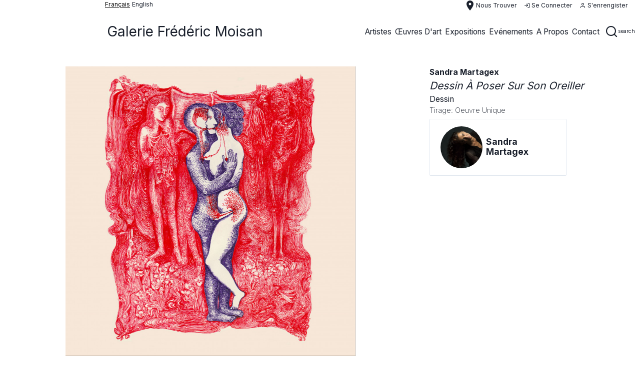

--- FILE ---
content_type: text/html; charset=UTF-8
request_url: http://galerie-fmoisan.fr/fr/artwork/sandra-martagex-dessin-a-poser-sur-son-oreiller
body_size: 14307
content:
<!DOCTYPE html>
<html lang="fr">
   <head>
            <meta charset="UTF-8">
      <meta http-equiv="X-UA-Compatible" content="IE=edge">
      <meta name="apple-mobile-web-app-capable" content="yes" />
      <meta name="apple-mobile-web-app-status-bar-style" content="black-translucent" />
      <meta name="viewport" content="initial-scale=1, width=device-width, minimum-scale=1, maximum-scale=1, user-scalable=no" />
      <link rel="apple-touch-icon" sizes="57x57" href="/favicons/apple-icon-57x57.png">
      <link rel="apple-touch-icon" sizes="60x60" href="/favicons/apple-icon-60x60.png">
      <link rel="apple-touch-icon" sizes="72x72" href="/favicons/apple-icon-72x72.png">
      <link rel="apple-touch-icon" sizes="76x76" href="/favicons/apple-icon-76x76.png">
      <link rel="apple-touch-icon" sizes="114x114" href="/favicons/apple-icon-114x114.png">
      <link rel="apple-touch-icon" sizes="120x120" href="/favicons/apple-icon-120x120.png">
      <link rel="apple-touch-icon" sizes="144x144" href="/favicons/apple-icon-144x144.png">
      <link rel="apple-touch-icon" sizes="152x152" href="/favicons/apple-icon-152x152.png">
      <link rel="apple-touch-icon" sizes="180x180" href="/favicons/apple-icon-180x180.png">
      <link rel="icon" type="image/png" sizes="192x192"  href="/favicons/android-icon-192x192.png">
      <link rel="icon" type="image/png" sizes="32x32" href="/favicons/favicon-32x32.png">
      <link rel="icon" type="image/png" sizes="96x96" href="/favicons/favicon-96x96.png">
      <link rel="icon" type="image/png" sizes="16x16" href="/favicons/favicon-16x16.png">
      <link rel="manifest" href="/favicons/manifest.json">
      <meta name="msapplication-TileColor" content="#ffffff">
      <meta name="msapplication-TileImage" content="/favicons/ms-icon-144x144.png">
      <meta name="theme-color" content="#ffffff">
      <meta name="description" content="">
      <meta name="author" content="">
      <meta name="csrf-token" content="7Fhd8WOK1lPPDOR6nn31dwkpllVeofSkuZCJwYcU">
      <title>galerie frédéric moisan</title>
      <link href="http://galerie-fmoisan.fr/css/app.css" rel="stylesheet">
                  <script type="text/javascript">
        if (!window.hasOwnProperty('URLS')) window.URLS = {};

        window.appConfig = {
            menu: [{"link":"http:\/\/galerie-fmoisan.fr\/fr\/artists","width":null,"click":null,"thin":false,"image":null,"class":null,"name":"artistes","type":"submenu","index":1,"columns":[{"title":"","type":"enum","enum":[{"link":"http:\/\/galerie-fmoisan.fr\/fr\/artist\/ahmad-kaddour","width":null,"click":null,"thin":false,"image":null,"class":null,"name":"Ahmad Kaddour","type":"link","lang":null,"enum":null,"columns":null},{"link":"http:\/\/galerie-fmoisan.fr\/fr\/artist\/belem-julien-et-mathieu-schmitt","width":null,"click":null,"thin":false,"image":null,"class":null,"name":"Belem Julien et Mathieu Schmitt _","type":"link","lang":null,"enum":null,"columns":null},{"link":"http:\/\/galerie-fmoisan.fr\/fr\/artist\/alfredo-vilchis-roque","width":null,"click":null,"thin":false,"image":null,"class":null,"name":"Alfredo Vilchis-Roque","type":"link","lang":null,"enum":null,"columns":null},{"link":"http:\/\/galerie-fmoisan.fr\/fr\/artist\/ayako-miyawaki","width":null,"click":null,"thin":false,"image":null,"class":null,"name":"Ayako Miyawaki","type":"link","lang":null,"enum":null,"columns":null},{"link":"http:\/\/galerie-fmoisan.fr\/fr\/artist\/bernard-guillot","width":null,"click":null,"thin":false,"image":null,"class":null,"name":"bernard guillot","type":"link","lang":null,"enum":null,"columns":null},{"link":"http:\/\/galerie-fmoisan.fr\/fr\/artist\/denis-polge","width":null,"click":null,"thin":false,"image":null,"class":null,"name":"Denis Polge","type":"link","lang":null,"enum":null,"columns":null},{"link":"http:\/\/galerie-fmoisan.fr\/fr\/artist\/didier-hamey","width":null,"click":null,"thin":false,"image":null,"class":null,"name":"Didier Hamey","type":"link","lang":null,"enum":null,"columns":null},{"link":"http:\/\/galerie-fmoisan.fr\/fr\/artist\/hsu-ching-yuan","width":null,"click":null,"thin":false,"image":null,"class":null,"name":"Hsu Ching-Yuan","type":"link","lang":null,"enum":null,"columns":null},{"link":"http:\/\/galerie-fmoisan.fr\/fr\/artist\/ise","width":null,"click":null,"thin":false,"image":null,"class":null,"name":" ise","type":"link","lang":null,"enum":null,"columns":null},{"link":"http:\/\/galerie-fmoisan.fr\/fr\/artist\/karl-heinz-diegner","width":null,"click":null,"thin":false,"image":null,"class":null,"name":"Karl-Heinz Diegner","type":"link","lang":null,"enum":null,"columns":null},{"link":"http:\/\/galerie-fmoisan.fr\/fr\/artist\/marianna-gefen","width":null,"click":null,"thin":false,"image":null,"class":null,"name":"Marianna Gefen","type":"link","lang":null,"enum":null,"columns":null},{"link":"http:\/\/galerie-fmoisan.fr\/fr\/artist\/megumi-terao","width":null,"click":null,"thin":false,"image":null,"class":null,"name":"Megumi Terao","type":"link","lang":null,"enum":null,"columns":null},{"link":"http:\/\/galerie-fmoisan.fr\/fr\/artist\/muriel-moreau","width":null,"click":null,"thin":false,"image":null,"class":null,"name":"Muriel Moreau","type":"link","lang":null,"enum":null,"columns":null},{"link":"http:\/\/galerie-fmoisan.fr\/fr\/artist\/nicolas-dieterle","width":null,"click":null,"thin":false,"image":null,"class":null,"name":"Nicolas Dieterl\u00e9","type":"link","lang":null,"enum":null,"columns":null},{"link":"http:\/\/galerie-fmoisan.fr\/fr\/artist\/sandra-martagex","width":null,"click":null,"thin":false,"image":null,"class":null,"name":"Sandra Martagex","type":"link","lang":null,"enum":null,"columns":null},{"link":"http:\/\/galerie-fmoisan.fr\/fr\/artist\/stephanie-sautenet","width":null,"click":null,"thin":false,"image":null,"class":null,"name":"St\u00e9phanie Sautenet","type":"link","lang":null,"enum":null,"columns":null},{"link":"http:\/\/galerie-fmoisan.fr\/fr\/artist\/veronique-masurel","width":null,"click":null,"thin":false,"image":null,"class":null,"name":"V\u00e9ronique Masurel","type":"link","lang":null,"enum":null,"columns":null}],"centered":false},{"title":"Featured artist","type":"enum","enum":[{"link":"http:\/\/galerie-fmoisan.fr\/fr\/artist\/ayako-miyawaki","width":null,"click":null,"thin":false,"image":"http:\/\/www.galerie-fmoisan.fr\/storage\/artists\/avatars\/12\/conversions\/artist_avatar_4-sm.jpg","class":null,"type":"featured","name":"Ayako Miyawaki","rounded":true,"lang":false,"enum":null,"columns":null},{"link":"http:\/\/galerie-fmoisan.fr\/fr\/artist\/alfredo-vilchis-roque","width":null,"click":null,"thin":false,"image":"http:\/\/www.galerie-fmoisan.fr\/storage\/artists\/avatars\/118\/conversions\/artist_avatar_8-sm.jpg","class":null,"type":"featured","name":"Alfredo Vilchis-Roque","rounded":true,"lang":false,"enum":null,"columns":null}],"centered":false}],"enum":null},{"link":"http:\/\/galerie-fmoisan.fr\/fr\/artworks","width":null,"click":null,"thin":false,"image":null,"class":null,"name":"\u0153uvres d\u0027art","type":"submenu","index":1,"columns":[{"title":"","type":"enum","enum":[{"link":"http:\/\/galerie-fmoisan.fr\/fr\/artworks\/dessins","width":null,"click":null,"thin":false,"image":null,"class":null,"name":"dessins","type":"link","lang":null,"enum":null,"columns":null},{"link":"http:\/\/galerie-fmoisan.fr\/fr\/artworks\/gravures","width":null,"click":null,"thin":false,"image":null,"class":null,"name":"gravures","type":"link","lang":null,"enum":null,"columns":null},{"link":"http:\/\/galerie-fmoisan.fr\/fr\/artworks\/photographie-peintes","width":null,"click":null,"thin":false,"image":null,"class":null,"name":"photographie peintes","type":"link","lang":null,"enum":null,"columns":null},{"link":"http:\/\/galerie-fmoisan.fr\/fr\/artworks\/peintures","width":null,"click":null,"thin":false,"image":null,"class":null,"name":"peintures","type":"link","lang":null,"enum":null,"columns":null},{"link":"http:\/\/galerie-fmoisan.fr\/fr\/artworks\/photographies","width":null,"click":null,"thin":false,"image":null,"class":null,"name":"photographies","type":"link","lang":null,"enum":null,"columns":null},{"link":"http:\/\/galerie-fmoisan.fr\/fr\/artworks\/editions","width":null,"click":null,"thin":false,"image":null,"class":null,"name":"editions","type":"link","lang":null,"enum":null,"columns":null},{"link":"http:\/\/galerie-fmoisan.fr\/fr\/artworks\/sculptures","width":null,"click":null,"thin":false,"image":null,"class":null,"name":"sculptures","type":"link","lang":null,"enum":null,"columns":null},{"link":"http:\/\/galerie-fmoisan.fr\/fr\/artworks\/oeuvre-sur-tissus","width":null,"click":null,"thin":false,"image":null,"class":null,"name":"oeuvre sur tissus","type":"link","lang":null,"enum":null,"columns":null}],"centered":false},{"title":"","type":"enum","enum":[{"link":"http:\/\/galerie-fmoisan.fr\/fr\/artworks\/acryliques","width":null,"click":null,"thin":false,"image":null,"class":null,"name":"acryliques","type":"link","lang":null,"enum":null,"columns":null},{"link":"http:\/\/galerie-fmoisan.fr\/fr\/artworks\/alb%C3%A2tres","width":null,"click":null,"thin":false,"image":null,"class":null,"name":"alb\u00e2tres","type":"link","lang":null,"enum":null,"columns":null},{"link":"http:\/\/galerie-fmoisan.fr\/fr\/artworks\/bronzes","width":null,"click":null,"thin":false,"image":null,"class":null,"name":"bronzes","type":"link","lang":null,"enum":null,"columns":null},{"link":"http:\/\/galerie-fmoisan.fr\/fr\/artworks\/gravures","width":null,"click":null,"thin":false,"image":null,"class":null,"name":"gravures","type":"link","lang":null,"enum":null,"columns":null},{"link":"http:\/\/galerie-fmoisan.fr\/fr\/artworks\/gouaches","width":null,"click":null,"thin":false,"image":null,"class":null,"name":"gouaches","type":"link","lang":null,"enum":null,"columns":null},{"link":"http:\/\/galerie-fmoisan.fr\/fr\/artworks\/encres","width":null,"click":null,"thin":false,"image":null,"class":null,"name":"encres","type":"link","lang":null,"enum":null,"columns":null},{"link":"http:\/\/galerie-fmoisan.fr\/fr\/artworks\/lithographies","width":null,"click":null,"thin":false,"image":null,"class":null,"name":"lithographies","type":"link","lang":null,"enum":null,"columns":null},{"link":"http:\/\/galerie-fmoisan.fr\/fr\/artworks\/techniques-mixtes","width":null,"click":null,"thin":false,"image":null,"class":null,"name":"techniques mixtes","type":"link","lang":null,"enum":null,"columns":null},{"link":"http:\/\/galerie-fmoisan.fr\/fr\/artworks\/peinture-%C3%A0-l%27huiles","width":null,"click":null,"thin":false,"image":null,"class":null,"name":"peinture \u00e0 l\u0027huiles","type":"link","lang":null,"enum":null,"columns":null},{"link":"http:\/\/galerie-fmoisan.fr\/fr\/artworks\/pastels","width":null,"click":null,"thin":false,"image":null,"class":null,"name":"pastels","type":"link","lang":null,"enum":null,"columns":null},{"link":"http:\/\/galerie-fmoisan.fr\/fr\/artworks\/s%C3%A9rigraphies","width":null,"click":null,"thin":false,"image":null,"class":null,"name":"s\u00e9rigraphies","type":"link","lang":null,"enum":null,"columns":null},{"link":"http:\/\/galerie-fmoisan.fr\/fr\/artworks\/st%C3%A9atites","width":null,"click":null,"thin":false,"image":null,"class":null,"name":"st\u00e9atites","type":"link","lang":null,"enum":null,"columns":null},{"link":"http:\/\/galerie-fmoisan.fr\/fr\/artworks\/tissus","width":null,"click":null,"thin":false,"image":null,"class":null,"name":"tissus","type":"link","lang":null,"enum":null,"columns":null},{"link":"http:\/\/galerie-fmoisan.fr\/fr\/artworks\/aquarelles","width":null,"click":null,"thin":false,"image":null,"class":null,"name":"aquarelles","type":"link","lang":null,"enum":null,"columns":null}],"centered":false},{"title":"Oeuvres a l\u0027affiche","type":"enum","enum":[{"link":"http:\/\/galerie-fmoisan.fr\/fr\/artwork\/denis-polge-sans-titre-2","width":null,"click":null,"thin":false,"image":"http:\/\/www.galerie-fmoisan.fr\/storage\/artworks\/covers\/475\/conversions\/artwork_cover_denis-polge-sans-titre-2_828b4f13a3a21587fae7b712472e6c6f-sm.jpg","class":null,"type":"featured","name":"Sans titre","rounded":false,"lang":false,"enum":null,"columns":null}],"centered":false}],"enum":null},{"link":"http:\/\/galerie-fmoisan.fr\/fr\/exhibitions","width":null,"click":null,"thin":false,"image":null,"class":null,"name":"expositions","type":"submenu","columns":[{"title":"","type":"enum","enum":[{"link":"http:\/\/galerie-fmoisan.fr\/fr\/exhibitions\/expositions-en-cours","width":null,"click":null,"thin":false,"image":null,"class":null,"name":"Expositions en cours","enum":null,"columns":null},{"link":"http:\/\/galerie-fmoisan.fr\/fr\/exhibitions\/expositions-a-venir","width":null,"click":null,"thin":false,"image":null,"class":null,"name":"Expositions \u00e0 venir","enum":null,"columns":null},{"link":"http:\/\/galerie-fmoisan.fr\/fr\/exhibitions\/expositions-passees","width":null,"click":null,"thin":false,"image":null,"class":null,"name":"Expositions pass\u00e9es","enum":null,"columns":null}],"centered":false}],"enum":null},{"link":"http:\/\/galerie-fmoisan.fr\/fr\/events","width":null,"click":null,"thin":false,"image":null,"class":null,"name":"Ev\u00e9nements","type":"submenu","columns":[{"title":"","type":"enum","enum":[{"link":"http:\/\/galerie-fmoisan.fr\/fr\/events\/evenements-en-cours","width":null,"click":null,"thin":false,"image":null,"class":null,"name":"Ev\u00e9nements en cours","enum":null,"columns":null},{"link":"http:\/\/galerie-fmoisan.fr\/fr\/events\/evenements-a-venir","width":null,"click":null,"thin":false,"image":null,"class":null,"name":"Ev\u00e9nements \u00e0 venir","enum":null,"columns":null},{"link":"http:\/\/galerie-fmoisan.fr\/fr\/events\/evenements-passes","width":null,"click":null,"thin":false,"image":null,"class":null,"name":"Ev\u00e9nements pass\u00e9s","enum":null,"columns":null}],"centered":false}],"enum":null},{"link":null,"width":null,"click":null,"thin":false,"image":null,"class":null,"name":"a propos","type":"router","router":"about","enum":null,"columns":null},{"link":null,"width":null,"click":null,"thin":false,"image":null,"class":null,"name":"contact","type":"router","router":"contact","enum":null,"columns":null}],
            query: [],
            agent: {"mobile":false,"tablet":false},
            breadcrumbs: ["artwork","sandra-martagex-dessin-a-poser-sur-son-oreiller"],
            translations: {"en":{"key":"en","name":"English","url":"http:\/\/galerie-fmoisan.fr\/en\/artwork\/sandra-martagex-dessin-a-poser-sur-son-oreiller","selected":false},"fr":{"key":"fr","name":"fran\u00e7ais","url":"http:\/\/galerie-fmoisan.fr\/fr\/artwork\/sandra-martagex-dessin-a-poser-sur-son-oreiller","selected":true}},
            lang: 'fr',
            js: {"scroll":true,"bg_menu":false,"config":{"socket":false}},
            path: 'http://galerie-fmoisan.fr/'.slice(0, -1),
            auth: null,
            usermenu: null,
            searches: null
        };

        window.appSettings = {"id":1,"site_title":"galerie fr\u00e9d\u00e9ric moisan","default_country":"en","metas_keywords":null,"metas_description":null,"phone_number":"+33 (0) 1 49 26 95 44","mobile_number":"+33 (0) 6 733 703 66","email":"contact@galerie-fmoisan.fr","website":"http:\/\/www.galerie-fmoisan.com","instagram":"https:\/\/www.instagram.com\/galerie_fmoisan","facebook":"https:\/\/www.facebook.com\/galeriefmoisan","twitter":"https:\/\/twitter.com\/galerie_fmoisan","first_name":"frederic","last_name":"moisan","press_first_name":null,"press_last_name":"","press_email":"","press_phone_number":"","item_per_page":10,"newsletter":"http:\/\/www.galerie-fmoisan.fr\/index.php\/api\/newsletter\/contact","map":{"id":1,"mapable_id":1,"latitude":"48.854238","longitude":"2.337811","zoom":17,"width":500,"height":500,"show_infos":1,"show_infos_on_map":1,"address":"46 rue Croix des Petits Champs 75001","city":"paris","state":null,"hours":"11:00 - 19:00","day_from":"Tuesday","day_to":"Saturday","country":"France","deleted_at":null,"created_at":null,"updated_at":null},"time":{"open":"11:00","close":"19:00"},"about_title":null,"about_subtitle":null,"about_text":"Pour moi, diriger un espace-galerie aujourd\u2019hui, c\u2019est \u00e9tablir dans un temps et un lieu donn\u00e9s une pr\u00e9sence particuli\u00e8re au monde. Cela signifie \u00eatre \u00e0 l\u2019aff\u00fbt de nouvelles \u00e9motions visuelles, de nouvelles sensations, \u00eatre capable de faire vivre ces choix en \u00e9veillant la curiosit\u00e9, en suscitant le d\u00e9sir : d\u00e9couvrir et faire partager, afin de contribuer \u00e0 cr\u00e9er un lien artistique et social sur la dur\u00e9e.\n\nLes artistes qui exposent, photographes et plasticiens, sont ainsi des auteurs, des cr\u00e9ateurs de mondes, rencontr\u00e9s personnellement et avec lesquels je souhaite m\u2019engager dans un travail \u00e0 long terme, seul moyen de d\u00e9couvrir et red\u00e9couvrir l\u2019\u0153uvre. Ils font partie de ces artistes contemporains qui partent de la photographie pour \u00e9tablir ensuite des ponts vers d\u2019autres m\u00e9dias \u2013 peinture, dessin, sculpture, vid\u00e9o, \u00e9criture... Ces diff\u00e9rents modes d\u2019expressions instaurent un jeu subtil de lectures et d\u2019angles de vue qui \u00e9clairent finalement leurs \u0153uvres et leurs univers.\n\nLa photographie comme point de d\u00e9part car, si la peinture r\u00e9pond \u00e0 une exp\u00e9rience introspective et d\u2019extirpation, la photographie, elle, r\u00e9v\u00e8le, une vision \u00e0 la fois r\u00e9elle, instantan\u00e9e et quotidienne qui nous fait cependant d\u00e9couvrir d\u2019autres points de vue que notre propre regard sur le monde. En nous offrant l\u2019occasion de d\u00e9couvrir un autre espace, un double fond, un hors-champ \u2013 autrement inaccessible \u2013 dans l\u2019instantan\u00e9 d\u2019une image, elle nous donne la possibilit\u00e9 d\u2019exp\u00e9rimenter le regard en facettes de l\u2019abeille. La photographie a ainsi le pouvoir de d\u00e9voiler le myst\u00e8re, tout en conservant l\u2019\u00e9nigme du monde, pr\u00e9gnante derri\u00e8re nos visions quotidiennes. La galerie, enfin est un espace vaste et tout en longueur, qui permet et propose de parcourir le monde de l\u2019artiste, librement reconstitu\u00e9 \u00e0 travers l\u2019accrochage.","rich_text":null,"maps":[{"id":1,"mapable_id":1,"latitude":"48.854238","longitude":"2.337811","zoom":17,"width":500,"height":500,"show_infos":1,"show_infos_on_map":1,"address":"46 rue Croix des Petits Champs 75001","city":"paris","state":null,"hours":"11:00 - 19:00","day_from":"Tuesday","day_to":"Saturday","country":"France","deleted_at":null,"created_at":null,"updated_at":null}],"translations":[{"id":1,"locale":"en","site_setting_id":1,"about_title":null,"about_subtitle":null,"about_text":"For me, running a Gallery space today means establishing a special presence in the world in a particular place and time. It means being on the lookout for new visual emotions, new sensations; being able to bring these choices to life, to arouse curiosity and awaken desire: it is about discovering and sharing in order to create an enduring link between art and society.\n\nThe artists who exhibit here - photographers, painters or sculptors - are authors, creators of worlds, who I get to know personally and hope to be involved with long term, which is the only way to discover and rediscover their work.\n\nThese contemporary artists use photography as a starting point to incorporate other media \u2013 painting, drawing, sculpture, video, writing\u2026 These different ways of expression are like a subtle game with various interpretations and points of view that eventually shed light on their work and their universe.\n\nPhotography is a starting point, for if painting is the response to an introspective experience, photography reveals a real, instantaneous, everyday vision, yet one that allows us to discover alternative viewpoints of the world.\n\nBy giving us the opportunity to discover a new space, another world until now inaccessible, the moment captured by photography opens up a multi-faceted way of seeing. So photography has the power to unveil mystery while retaining the enigma of the world, which we can sense beyond our everyday experience.\n\nFinally, the Gallery is an extensive space where you are invited to glimpse the artist\u2019s world, as recreated through the exhibition.","rich_text":null},{"id":1,"locale":"fr","site_setting_id":1,"about_title":null,"about_subtitle":null,"about_text":"Pour moi, diriger un espace-galerie aujourd\u2019hui, c\u2019est \u00e9tablir dans un temps et un lieu donn\u00e9s une pr\u00e9sence particuli\u00e8re au monde. Cela signifie \u00eatre \u00e0 l\u2019aff\u00fbt de nouvelles \u00e9motions visuelles, de nouvelles sensations, \u00eatre capable de faire vivre ces choix en \u00e9veillant la curiosit\u00e9, en suscitant le d\u00e9sir : d\u00e9couvrir et faire partager, afin de contribuer \u00e0 cr\u00e9er un lien artistique et social sur la dur\u00e9e.\n\nLes artistes qui exposent, photographes et plasticiens, sont ainsi des auteurs, des cr\u00e9ateurs de mondes, rencontr\u00e9s personnellement et avec lesquels je souhaite m\u2019engager dans un travail \u00e0 long terme, seul moyen de d\u00e9couvrir et red\u00e9couvrir l\u2019\u0153uvre. Ils font partie de ces artistes contemporains qui partent de la photographie pour \u00e9tablir ensuite des ponts vers d\u2019autres m\u00e9dias \u2013 peinture, dessin, sculpture, vid\u00e9o, \u00e9criture... Ces diff\u00e9rents modes d\u2019expressions instaurent un jeu subtil de lectures et d\u2019angles de vue qui \u00e9clairent finalement leurs \u0153uvres et leurs univers.\n\nLa photographie comme point de d\u00e9part car, si la peinture r\u00e9pond \u00e0 une exp\u00e9rience introspective et d\u2019extirpation, la photographie, elle, r\u00e9v\u00e8le, une vision \u00e0 la fois r\u00e9elle, instantan\u00e9e et quotidienne qui nous fait cependant d\u00e9couvrir d\u2019autres points de vue que notre propre regard sur le monde. En nous offrant l\u2019occasion de d\u00e9couvrir un autre espace, un double fond, un hors-champ \u2013 autrement inaccessible \u2013 dans l\u2019instantan\u00e9 d\u2019une image, elle nous donne la possibilit\u00e9 d\u2019exp\u00e9rimenter le regard en facettes de l\u2019abeille. La photographie a ainsi le pouvoir de d\u00e9voiler le myst\u00e8re, tout en conservant l\u2019\u00e9nigme du monde, pr\u00e9gnante derri\u00e8re nos visions quotidiennes. La galerie, enfin est un espace vaste et tout en longueur, qui permet et propose de parcourir le monde de l\u2019artiste, librement reconstitu\u00e9 \u00e0 travers l\u2019accrochage.","rich_text":null}]};
        
        
                  window.appConfig.searches = {"main":{"input":{"autocomplete":true,"url":"http:\/\/galerie-fmoisan.fr\/api\/search","width":200,"placeholder":{"en":"Search artists, artworks, technics, ...","fr":"Recherchez artistes, oeuvres d\u0027art, technique, ..."},"model":["categories","technic","artist","artwork"],"display":[]},"button":[]},"local":null};
        
        console.warn('****** APP SETTINGS =>', window.appSettings);
        console.warn('****** APP CONFIG => ', window.appConfig);
      </script>

      <script type="text/javascript" src="http://galerie-fmoisan.fr/js/vendors/manifest.js"></script>
      <script type="text/javascript" src="http://galerie-fmoisan.fr/js/vendors/vendor.js"></script>
   </head>
   <body>
      <div id="app">  
          
        
        <div class="navbar navbar__top flex text-xs md:text-sm border-1 border-white px-1 pl-user">
	 	 	<div class="flex text-xs md:text-sm">
    <div class="text-black capitalize underline mr-1">français</div>
            <div><a class="capitalize" href="http://galerie-fmoisan.fr/en/artwork/sandra-martagex-dessin-a-poser-sur-son-oreiller">English</a></div>
                </div>	 
	 <div class="flex-grow"></div>

	<div class="flex items-center px-2 text-sm">

		<router-link to="/location"
					 tag="div"
    				 class="hidden md:flex items-center mr-4 capitalize cursor-pointer contact hover:text-gray-600"
		>
			<span class="material-icons">place</span>
			<span>Nous trouver</span>
		</router-link>

										<router-link to="/login"
						 tag="div"
	    				 class="hidden md:flex items-center mr-4 capitalize cursor-pointer contact hover:text-gray-600"
			>
				<i class="fe fe-log-in"></i>
				<span class="ml-1">se connecter</span>
			</router-link>
			<router-link to="/register"
						 tag="div"
	    				 class="hidden md:flex items-center mr-4 capitalize cursor-pointer contact hover:text-gray-600"
			>
				<i class="fe fe-user"></i>
				<span class="ml-1">s&#039;enrengister</span>
			</router-link>
								</div>
</div><div class="nav-sticky--top"></div>
<div class="navbar navbar__menu sticky z-100 pl-user" style="top:0px;">
	<div class="ct-xl flex">

		<div class="navbar__brand">
		<a href="http://galerie-fmoisan.fr" class="navbar__brand--brand">
		Galerie Frédéric Moisan
	</a>
	</div>		<div class="navbar--burger flex items-center md:hidden">
	<div class="hamburger hamburger--collapse flex items-center" aria-controls="#nav-header-target">
		<div class="hamburger-box">
			<div class="hamburger-inner"></div>
		</div>
	</div>
</div>
		<div id="nav-header-target" class="navbar--menu"  v-show="!search"  aria-hidden="true">
			<div class="navbar--end flex-grow">
																					<div class="navbar-item navbar-item--enum ">
													<a href="http://galerie-fmoisan.fr/fr/artists">
	<span>artistes</span>
</a>
							<div id="dropdown-0" class="dropdown " aria-hidden="true" >
	<div class="dropdown--caret"></div> 
			<div class="dropdown__col">
				<div class="dropdown__title text-center"></div>
				<ul>
								<li class="">
				<a href="http://galerie-fmoisan.fr/fr/artist/ahmad-kaddour">Ahmad Kaddour</a>
			</li>
								<li class="">
				<a href="http://galerie-fmoisan.fr/fr/artist/belem-julien-et-mathieu-schmitt">Belem Julien et Mathieu Schmitt _</a>
			</li>
								<li class="">
				<a href="http://galerie-fmoisan.fr/fr/artist/alfredo-vilchis-roque">Alfredo Vilchis-Roque</a>
			</li>
								<li class="">
				<a href="http://galerie-fmoisan.fr/fr/artist/ayako-miyawaki">Ayako Miyawaki</a>
			</li>
								<li class="">
				<a href="http://galerie-fmoisan.fr/fr/artist/bernard-guillot">bernard guillot</a>
			</li>
								<li class="">
				<a href="http://galerie-fmoisan.fr/fr/artist/denis-polge">Denis Polge</a>
			</li>
								<li class="">
				<a href="http://galerie-fmoisan.fr/fr/artist/didier-hamey">Didier Hamey</a>
			</li>
								<li class="">
				<a href="http://galerie-fmoisan.fr/fr/artist/hsu-ching-yuan">Hsu Ching-Yuan</a>
			</li>
								<li class="">
				<a href="http://galerie-fmoisan.fr/fr/artist/ise"> ise</a>
			</li>
								<li class="">
				<a href="http://galerie-fmoisan.fr/fr/artist/karl-heinz-diegner">Karl-Heinz Diegner</a>
			</li>
								<li class="">
				<a href="http://galerie-fmoisan.fr/fr/artist/marianna-gefen">Marianna Gefen</a>
			</li>
								<li class="">
				<a href="http://galerie-fmoisan.fr/fr/artist/megumi-terao">Megumi Terao</a>
			</li>
								<li class="">
				<a href="http://galerie-fmoisan.fr/fr/artist/muriel-moreau">Muriel Moreau</a>
			</li>
								<li class="">
				<a href="http://galerie-fmoisan.fr/fr/artist/nicolas-dieterle">Nicolas Dieterlé</a>
			</li>
								<li class="">
				<a href="http://galerie-fmoisan.fr/fr/artist/sandra-martagex">Sandra Martagex</a>
			</li>
								<li class="">
				<a href="http://galerie-fmoisan.fr/fr/artist/stephanie-sautenet">Stéphanie Sautenet</a>
			</li>
								<li class="">
				<a href="http://galerie-fmoisan.fr/fr/artist/veronique-masurel">Véronique Masurel</a>
			</li>
				</ul>
	</div>
				<div class="dropdown__col">
				<div class="dropdown__title text-center">Featured artist</div>
				<ul>
								<li>
				<a href="http://galerie-fmoisan.fr/fr/artist/ayako-miyawaki">
					<img src="http://www.galerie-fmoisan.fr/storage/artists/avatars/12/conversions/artist_avatar_4-sm.jpg" class="w-56 mx-auto" style="max-width: 1000px;" />
				</a>
			</li>
						<li class="">
				<a href="http://galerie-fmoisan.fr/fr/artist/ayako-miyawaki">Ayako Miyawaki</a>
			</li>
								<li>
				<a href="http://galerie-fmoisan.fr/fr/artist/alfredo-vilchis-roque">
					<img src="http://www.galerie-fmoisan.fr/storage/artists/avatars/118/conversions/artist_avatar_8-sm.jpg" class="w-56 mx-auto" style="max-width: 1000px;" />
				</a>
			</li>
						<li class="">
				<a href="http://galerie-fmoisan.fr/fr/artist/alfredo-vilchis-roque">Alfredo Vilchis-Roque</a>
			</li>
				</ul>
	</div>
		</div>
						</div>
																										<div class="navbar-item navbar-item--enum ">
													<a href="http://galerie-fmoisan.fr/fr/artworks">
	<span>œuvres d&#039;art</span>
</a>
							<div id="dropdown-1" class="dropdown " aria-hidden="true" >
	<div class="dropdown--caret"></div> 
			<div class="dropdown__col">
				<div class="dropdown__title text-center"></div>
				<ul>
								<li class="">
				<a href="http://galerie-fmoisan.fr/fr/artworks/dessins">dessins</a>
			</li>
								<li class="">
				<a href="http://galerie-fmoisan.fr/fr/artworks/gravures">gravures</a>
			</li>
								<li class="">
				<a href="http://galerie-fmoisan.fr/fr/artworks/photographie-peintes">photographie peintes</a>
			</li>
								<li class="">
				<a href="http://galerie-fmoisan.fr/fr/artworks/peintures">peintures</a>
			</li>
								<li class="">
				<a href="http://galerie-fmoisan.fr/fr/artworks/photographies">photographies</a>
			</li>
								<li class="">
				<a href="http://galerie-fmoisan.fr/fr/artworks/editions">editions</a>
			</li>
								<li class="">
				<a href="http://galerie-fmoisan.fr/fr/artworks/sculptures">sculptures</a>
			</li>
								<li class="">
				<a href="http://galerie-fmoisan.fr/fr/artworks/oeuvre-sur-tissus">oeuvre sur tissus</a>
			</li>
				</ul>
	</div>
				<div class="dropdown__col">
				<div class="dropdown__title text-center"></div>
				<ul>
								<li class="">
				<a href="http://galerie-fmoisan.fr/fr/artworks/acryliques">acryliques</a>
			</li>
								<li class="">
				<a href="http://galerie-fmoisan.fr/fr/artworks/alb%C3%A2tres">albâtres</a>
			</li>
								<li class="">
				<a href="http://galerie-fmoisan.fr/fr/artworks/bronzes">bronzes</a>
			</li>
								<li class="">
				<a href="http://galerie-fmoisan.fr/fr/artworks/gravures">gravures</a>
			</li>
								<li class="">
				<a href="http://galerie-fmoisan.fr/fr/artworks/gouaches">gouaches</a>
			</li>
								<li class="">
				<a href="http://galerie-fmoisan.fr/fr/artworks/encres">encres</a>
			</li>
								<li class="">
				<a href="http://galerie-fmoisan.fr/fr/artworks/lithographies">lithographies</a>
			</li>
								<li class="">
				<a href="http://galerie-fmoisan.fr/fr/artworks/techniques-mixtes">techniques mixtes</a>
			</li>
								<li class="">
				<a href="http://galerie-fmoisan.fr/fr/artworks/peinture-%C3%A0-l%27huiles">peinture à l&#039;huiles</a>
			</li>
								<li class="">
				<a href="http://galerie-fmoisan.fr/fr/artworks/pastels">pastels</a>
			</li>
								<li class="">
				<a href="http://galerie-fmoisan.fr/fr/artworks/s%C3%A9rigraphies">sérigraphies</a>
			</li>
								<li class="">
				<a href="http://galerie-fmoisan.fr/fr/artworks/st%C3%A9atites">stéatites</a>
			</li>
								<li class="">
				<a href="http://galerie-fmoisan.fr/fr/artworks/tissus">tissus</a>
			</li>
								<li class="">
				<a href="http://galerie-fmoisan.fr/fr/artworks/aquarelles">aquarelles</a>
			</li>
				</ul>
	</div>
				<div class="dropdown__col">
				<div class="dropdown__title text-center">Oeuvres a l&#039;affiche</div>
				<ul>
								<li>
				<a href="http://galerie-fmoisan.fr/fr/artwork/denis-polge-sans-titre-2">
					<img src="http://www.galerie-fmoisan.fr/storage/artworks/covers/475/conversions/artwork_cover_denis-polge-sans-titre-2_828b4f13a3a21587fae7b712472e6c6f-sm.jpg" class="w-56 mx-auto" style="max-width: 1000px;" />
				</a>
			</li>
						<li class="">
				<a href="http://galerie-fmoisan.fr/fr/artwork/denis-polge-sans-titre-2">Sans titre</a>
			</li>
				</ul>
	</div>
		</div>
						</div>
																										<div class="navbar-item navbar-item--enum ">
													<a href="http://galerie-fmoisan.fr/fr/exhibitions">
	<span>expositions</span>
</a>
							<div id="dropdown-2" class="dropdown " aria-hidden="true" >
	<div class="dropdown--caret"></div> 
			<div class="dropdown__col">
				<div class="dropdown__title text-center"></div>
				<ul>
								<li class="">
				<a href="http://galerie-fmoisan.fr/fr/exhibitions/expositions-en-cours">Expositions en cours</a>
			</li>
								<li class="">
				<a href="http://galerie-fmoisan.fr/fr/exhibitions/expositions-a-venir">Expositions à venir</a>
			</li>
								<li class="">
				<a href="http://galerie-fmoisan.fr/fr/exhibitions/expositions-passees">Expositions passées</a>
			</li>
				</ul>
	</div>
		</div>
						</div>
																										<div class="navbar-item navbar-item--enum ">
													<a href="http://galerie-fmoisan.fr/fr/events">
	<span>Evénements</span>
</a>
							<div id="dropdown-3" class="dropdown " aria-hidden="true" >
	<div class="dropdown--caret"></div> 
			<div class="dropdown__col">
				<div class="dropdown__title text-center"></div>
				<ul>
								<li class="">
				<a href="http://galerie-fmoisan.fr/fr/events/evenements-en-cours">Evénements en cours</a>
			</li>
								<li class="">
				<a href="http://galerie-fmoisan.fr/fr/events/evenements-a-venir">Evénements à venir</a>
			</li>
								<li class="">
				<a href="http://galerie-fmoisan.fr/fr/events/evenements-passes">Evénements passés</a>
			</li>
				</ul>
	</div>
		</div>
						</div>
																			<router-link to="about"
								 tag="div"
    						     class="navbar-item navbar-item--router cursor-pointer"
    				>
    					a propos
    				</router-link>
																			<router-link to="contact"
								 tag="div"
    						     class="navbar-item navbar-item--router cursor-pointer"
    				>
    					contact
    				</router-link>
												</div>
		</div>
		
				<search collapsed
				label="search"
				label-class="text-xs"
				icon="fe fe-search text-3xl"
				@open="search = !search"
				class="hidden md:flex mx-2"
		></search> 
			
	</div>
</div>
<transition name="route-anim" enter-active-class="animated fadeInLeft" leave-active-class="animated fadeOutDown">
	<router-view></router-view>
</transition>

<section id="content" class="">	
		<div class="ct-xl">
    <div class="h-full-header hidden md:flex p-2 pt-8">
        <div class="w-full md:w-2/3">
            <div class="h-full" tooltip="view fullscreen">
                                <img class="mx-auto max-h-full cursor-pointer"
                     src="http://www.galerie-fmoisan.fr/storage/artworks/covers/305/conversions/artwork_cover_sandra-martagex-dessin-a-poser-sur-son-oreiller-lg.jpg"
                     @click="selected(`http://www.galerie-fmoisan.fr/storage/artworks/covers/305/artwork_cover_sandra-martagex-dessin-a-poser-sur-son-oreiller.jpg`)"
                />
                            </div>
        </div>
        <div class="w-full text-center md:text-left md:w-1/3 md:ml-8 mt-8 md:mt-0">
            <div class="font-bold text-lg capitalize">
                <a href="http://galerie-fmoisan.fr/fr/artist/sandra-martagex">
                    Sandra Martagex
                </a>
            </div>
            <div class="text-2xl italic capitalize">Dessin à poser sur son oreiller</div>
            <div class="">
    <div class="capitalize md:text-lg">dessin</div>
            <div class="flex"> 
                </div>
                <div class="font-thin text-sm md:text-base">Tirage: Oeuvre Unique</div>
</div>            <!--
<div class="mt-4">
	    <div class="line-through"></div>
    <div class="text-2xl font-bold">0,00 €
</div>
    <div class="inline-block cursor-pointer bg-black text-c-lightgray hover:bg-gray-900 hover:border-2 px-8 py-2 my-2">
        Ajouter au panier
    </div>
    </div>
-->            <!--
            <div class="mt-6 mb-12 mx-auto rounded-sm overflow-hidden shadow-lg m-2 border border-gray-300 flex flex-col" style="max-width: 90%;">
                <div class="aspect__ratio--square mx-auto" style="background:transparent;width: 100px;">
                    <div style="background-image: url('http://www.galerie-fmoisan.fr/storage/artists/avatars/773/conversions/artist_avatar_13_2d1d56e0e187c97e3831742e964240e5-sm.jpg');" class="bg-cover bg-teal rounded-full border-4 border-white">
                    </div>
                </div>
                 
                <div class="flex-grow px-6 py-4">
                    <a href="http://galerie-fmoisan.fr/fr/artist/sandra-martagex">
                        <div class="break-words text-center capitalize font-bold text-xl mb-2">Sandra Martagex</div>
                    </a>
                    <p class="text-gray-800 text-sm text-justify italic">
                        Sandra Martagex est née à Paris dans une famille d’artistes, de restaurateurs et de collectionneurs. Entourée depuis l’enfance d’objets primitifs étranges et singuliers, c’est tout naturellement qu’elle se met à créer pour ne plus jamais s’arrêter. Après une jeunesse passée dans un petit village du Vaucluse au contact de la nature sauvage, elle retourne avec ses parents vivre en région parisienne. Elle entre à l’école d’arts graphiques Corvisart pour ensuite intégrer les Beaux-Arts de Paris. Elle y découvre plusieurs techniques, peinture acrylique, huile, gravure... mais aussi le plaisir quotidien de vivre de ce qu’elle aime ! Diplômée, avec les félicitations du jury, 1er prix Rocheron, elle obtient ensuite une bourse d’étude de quatre mois pour la Rijksakademie d’Amsterdam.Depuis 1995, de...
                    </p>
                </div>
            </div>
            -->
            <div class="relative w-2/3 rounded-sm my-2 border flex flex-col">
                <div class="px-6 py-4 flex items-center">
                    <a href="http://galerie-fmoisan.fr/fr/artist/sandra-martagex">
                        <div style="background-image: url('http://www.galerie-fmoisan.fr/storage/artists/avatars/773/conversions/artist_avatar_13_2d1d56e0e187c97e3831742e964240e5-sm.jpg')" class="w-24 h-24 bg-cover bg-gray-300 rounded-full mr-2"></div>
                    </a>
                    <div class="text-sm">
                        <a class="font-bold text-xl leading-none capitalize" href="http://galerie-fmoisan.fr/fr/artist/sandra-martagex">Sandra Martagex</a>
                    </div>
                </div>
            </div>
        </div>
    </div>

    <div class="md:hidden p-2 pt-8">
        <div class="h-full-header w-full">
            <div class="h-full" tooltip="view fullscreen">
                                <img class="mx-auto max-h-full cursor-pointer"
                     src="http://www.galerie-fmoisan.fr/storage/artworks/covers/305/conversions/artwork_cover_sandra-martagex-dessin-a-poser-sur-son-oreiller-lg.jpg"
                     @click="selected(`http://www.galerie-fmoisan.fr/storage/artworks/covers/305/artwork_cover_sandra-martagex-dessin-a-poser-sur-son-oreiller.jpg`)"
                />
                            </div>
        </div>
        <div class="w-full text-center md:text-left md:w-1/3 md:ml-8 mt-8 md:mt-0">
            <div class="font-bold text-lg capitalize">
                <a href="http://galerie-fmoisan.fr/fr/artist/sandra-martagex">
                    Sandra Martagex
                </a>
            </div>
            <div class="text-2xl italic capitalize">Dessin à poser sur son oreiller</div>
            <div class="">
    <div class="capitalize md:text-lg">dessin</div>
            <div class="flex"> 
                </div>
                <div class="font-thin text-sm md:text-base">Tirage: Oeuvre Unique</div>
</div>            <!--
<div class="mt-4">
	    <div class="line-through"></div>
    <div class="text-2xl font-bold">0,00 €
</div>
    <div class="inline-block cursor-pointer bg-black text-c-lightgray hover:bg-gray-900 hover:border-2 px-8 py-2 my-2">
        Ajouter au panier
    </div>
    </div>
-->            <div class="mt-6 mb-12 mx-auto rounded-sm overflow-hidden shadow-lg m-2 border border-gray-300 flex flex-col" style="max-width: 90%;">
                <div class="aspect__ratio--square mx-auto" style="background:transparent;width: 100px;">
                    <div style="background-image: url('http://www.galerie-fmoisan.fr/storage/artists/avatars/773/conversions/artist_avatar_13_2d1d56e0e187c97e3831742e964240e5-sm.jpg');" class="bg-cover bg-teal rounded-full border-4 border-white">
                    </div>
                </div>
                 
                <div class="flex-grow px-6 py-4">
                    <a href="http://galerie-fmoisan.fr/fr/artist/sandra-martagex">
                        <div class="break-words text-center capitalize font-bold text-xl mb-2">Sandra Martagex</div>
                    </a>
                    <p class="text-gray-800 text-sm text-justify italic">
                        Sandra Martagex est née à Paris dans une famille d’artistes, de restaurateurs et de collectionneurs. Entourée depuis l’enfance d’objets primitifs étranges et singuliers, c’est tout naturellement qu’elle se met à créer pour ne plus jamais s’arrêter. Après une jeunesse passée dans un petit village du Vaucluse au contact de la nature sauvage, elle retourne avec ses parents vivre en région parisienne. Elle entre à l’école d’arts graphiques Corvisart pour ensuite intégrer les Beaux-Arts de Paris. Elle y découvre plusieurs techniques, peinture acrylique, huile, gravure... mais aussi le plaisir quotidien de vivre de ce qu’elle aime ! Diplômée, avec les félicitations du jury, 1er prix Rocheron, elle obtient ensuite une bourse d’étude de quatre mois pour la Rijksakademie d’Amsterdam.Depuis 1995, de...
                    </p>
                </div>
            </div>
        </div>
    </div>

        <div class="text-3xl font-light capitalize text-center my-12">
        œuvres d'art par Sandra Martagex
    </div>
    <div class="flex flex-center my-4">

        <div class="mb-10">
    <swiper height="16rem"
            slides-per-view-auto
            :space="8"
                >
                <div slot="slide" class="swiper-slide invisible">
                                    <a href="http://galerie-fmoisan.fr/fr/artwork/sandra-martagex-la-naissance-de-l-eau">
                        <div class="swiper-slide__image-container">
                <img src="http://www.galerie-fmoisan.fr/storage/artworks/covers/748/conversions/artwork_cover_sandra-martagex-la-naissance-de-l-eau_5343a5fe83701d9b50f3ce4837f3392c-md.jpg" class="" />
            </div>
                        <div class="absolute inset-0 bg-gray-300 opacity-0 hover:opacity-75 flex flex-center animate-opacity whitespace-normal p-2 cursor-pointer">
                            <div class="text-center text-black">
                    <div class="capitalize font-extrabold text-2xl">La Naissance de L'eau<span style="font-size:1em;">, 2022</span></div>
                                        <div class="capitalize text-sm">dessin</div>
                </div>
            </div>
                        </a>
                                </div>
                <div slot="slide" class="swiper-slide invisible">
                                    <a href="http://galerie-fmoisan.fr/fr/artwork/sandra-martagex-cheveux-d-ete">
                        <div class="swiper-slide__image-container">
                <img src="http://www.galerie-fmoisan.fr/storage/artworks/covers/281/conversions/artwork_cover_sandra-martagex-cheveux-d-ete-md.jpg" class="" />
            </div>
                        <div class="absolute inset-0 bg-gray-300 opacity-0 hover:opacity-75 flex flex-center animate-opacity whitespace-normal p-2 cursor-pointer">
                            <div class="text-center text-black">
                    <div class="capitalize font-extrabold text-2xl">Cheveux d'été<span style="font-size:1em;">, 2021</span></div>
                                        <div class="capitalize text-sm">dessin</div>
                </div>
            </div>
                        </a>
                                </div>
                <div slot="slide" class="swiper-slide invisible">
                                    <a href="http://galerie-fmoisan.fr/fr/artwork/sandra-martagex-l-esperance">
                        <div class="swiper-slide__image-container">
                <img src="http://www.galerie-fmoisan.fr/storage/artworks/covers/447/conversions/artwork_cover_sandra-martagex-l-esperance_10e0f3e6fcd79b6bc02c6976ffbaa882-md.jpg" class=" image--horizontal " />
            </div>
                        <div class="absolute inset-0 bg-gray-300 opacity-0 hover:opacity-75 flex flex-center animate-opacity whitespace-normal p-2 cursor-pointer">
                            <div class="text-center text-black">
                    <div class="capitalize font-extrabold text-2xl">L'espérance<span style="font-size:1em;">, 2021</span></div>
                                        <div class="capitalize text-sm">peinture</div>
                </div>
            </div>
                        </a>
                                </div>
                <div slot="slide" class="swiper-slide invisible">
                                    <a href="http://galerie-fmoisan.fr/fr/artwork/sandra-martagex-plaie">
                        <div class="swiper-slide__image-container">
                <img src="http://www.galerie-fmoisan.fr/storage/artworks/covers/290/conversions/artwork_cover_sandra-martagex-plaie-md.jpg" class="" />
            </div>
                        <div class="absolute inset-0 bg-gray-300 opacity-0 hover:opacity-75 flex flex-center animate-opacity whitespace-normal p-2 cursor-pointer">
                            <div class="text-center text-black">
                    <div class="capitalize font-extrabold text-2xl">Plaie<span style="font-size:1em;">, 2021</span></div>
                                        <div class="capitalize text-sm">dessin</div>
                </div>
            </div>
                        </a>
                                </div>
                <div slot="slide" class="swiper-slide invisible">
                                    <a href="http://galerie-fmoisan.fr/fr/artwork/sandra-martagex-le-chateau-bleu">
                        <div class="swiper-slide__image-container">
                <img src="http://www.galerie-fmoisan.fr/storage/artworks/covers/735/conversions/artwork_cover_sandra-martagex-le-chateau-bleu_cc17da10e2ce347b3bade3e83ef6cf2f-md.jpg" class="" />
            </div>
                        <div class="absolute inset-0 bg-gray-300 opacity-0 hover:opacity-75 flex flex-center animate-opacity whitespace-normal p-2 cursor-pointer">
                            <div class="text-center text-black">
                    <div class="capitalize font-extrabold text-2xl">Le Château Bleu<span style="font-size:1em;">, 2020</span></div>
                                        <div class="capitalize text-sm">dessin</div>
                </div>
            </div>
                        </a>
                                </div>
                <div slot="slide" class="swiper-slide invisible">
                                    <a href="http://galerie-fmoisan.fr/fr/artwork/sandra-martagex-promenade-dans-mon-coeur-quand-nous-irons-au-jardin">
                        <div class="swiper-slide__image-container">
                <img src="http://www.galerie-fmoisan.fr/storage/artworks/covers/307/conversions/artwork_cover_sandra-martagex-quand-nous-irons-au-jardin-md.jpg" class="" />
            </div>
                        <div class="absolute inset-0 bg-gray-300 opacity-0 hover:opacity-75 flex flex-center animate-opacity whitespace-normal p-2 cursor-pointer">
                            <div class="text-center text-black">
                    <div class="capitalize font-extrabold text-2xl">Promenade dans mon coeur "Quand nous irons au jardin"<span style="font-size:1em;">, 2020</span></div>
                                        <div class="capitalize text-sm">dessin</div>
                </div>
            </div>
                        </a>
                                </div>
                <div slot="slide" class="swiper-slide invisible">
                                    <a href="http://galerie-fmoisan.fr/fr/artwork/sandra-martagex-reve">
                        <div class="swiper-slide__image-container">
                <img src="http://www.galerie-fmoisan.fr/storage/artworks/covers/291/conversions/artwork_cover_sandra-martagex-reve-md.jpg" class="" />
            </div>
                        <div class="absolute inset-0 bg-gray-300 opacity-0 hover:opacity-75 flex flex-center animate-opacity whitespace-normal p-2 cursor-pointer">
                            <div class="text-center text-black">
                    <div class="capitalize font-extrabold text-2xl">Rêve<span style="font-size:1em;">, 2020</span></div>
                                        <div class="capitalize text-sm">dessin</div>
                </div>
            </div>
                        </a>
                                </div>
                <div slot="slide" class="swiper-slide invisible">
                                    <a href="http://galerie-fmoisan.fr/fr/artwork/sandra-martagex-tempete">
                        <div class="swiper-slide__image-container">
                <img src="http://www.galerie-fmoisan.fr/storage/artworks/covers/293/conversions/artwork_cover_sandra-martagex-tempete-md.jpg" class="" />
            </div>
                        <div class="absolute inset-0 bg-gray-300 opacity-0 hover:opacity-75 flex flex-center animate-opacity whitespace-normal p-2 cursor-pointer">
                            <div class="text-center text-black">
                    <div class="capitalize font-extrabold text-2xl">Tempête<span style="font-size:1em;">, 2020</span></div>
                                        <div class="capitalize text-sm">dessin</div>
                </div>
            </div>
                        </a>
                                </div>
                <div slot="slide" class="swiper-slide invisible">
                                    <a href="http://galerie-fmoisan.fr/fr/artwork/sandra-martagex-tigre-dessin-en-deux-parties">
                        <div class="swiper-slide__image-container">
                <img src="http://www.galerie-fmoisan.fr/storage/artworks/covers/294/conversions/artwork_cover_sandra-martagex-tigre-md.jpg" class=" image--horizontal " />
            </div>
                        <div class="absolute inset-0 bg-gray-300 opacity-0 hover:opacity-75 flex flex-center animate-opacity whitespace-normal p-2 cursor-pointer">
                            <div class="text-center text-black">
                    <div class="capitalize font-extrabold text-2xl">Tigre, dessin en deux parties<span style="font-size:1em;">, 2020</span></div>
                                        <div class="capitalize text-sm">dessin</div>
                </div>
            </div>
                        </a>
                                </div>
                <div slot="slide" class="swiper-slide invisible">
                                    <a href="http://galerie-fmoisan.fr/fr/artwork/sandra-martagex-l-angoisse">
                        <div class="swiper-slide__image-container">
                <img src="http://www.galerie-fmoisan.fr/storage/artworks/covers/285/conversions/artwork_cover_sandra-martagex-l-angoisse-md.jpg" class="" />
            </div>
                        <div class="absolute inset-0 bg-gray-300 opacity-0 hover:opacity-75 flex flex-center animate-opacity whitespace-normal p-2 cursor-pointer">
                            <div class="text-center text-black">
                    <div class="capitalize font-extrabold text-2xl">L'angoisse<span style="font-size:1em;">, 2019</span></div>
                                        <div class="capitalize text-sm">dessin</div>
                </div>
            </div>
                        </a>
                                </div>
                <div slot="slide" class="swiper-slide invisible">
                                    <a href="http://galerie-fmoisan.fr/fr/artwork/sandra-martagex-chagrin-d-amour">
                        <div class="swiper-slide__image-container">
                <img src="http://www.galerie-fmoisan.fr/storage/artworks/covers/308/conversions/artwork_cover_sandra-martagex-chagrin-d-amour-md.jpg" class="" />
            </div>
                        <div class="absolute inset-0 bg-gray-300 opacity-0 hover:opacity-75 flex flex-center animate-opacity whitespace-normal p-2 cursor-pointer">
                            <div class="text-center text-black">
                    <div class="capitalize font-extrabold text-2xl">Chagrin d'amour<span style="font-size:1em;">, 2019</span></div>
                                        <div class="capitalize text-sm">dessin</div>
                </div>
            </div>
                        </a>
                                </div>
                <div slot="slide" class="swiper-slide invisible">
                                    <a href="http://galerie-fmoisan.fr/fr/artwork/sandra-martagex-neige-de-printemps">
                        <div class="swiper-slide__image-container">
                <img src="http://www.galerie-fmoisan.fr/storage/artworks/covers/287/conversions/artwork_cover_sandra-martagex-neige-de-printemps-md.jpg" class="" />
            </div>
                        <div class="absolute inset-0 bg-gray-300 opacity-0 hover:opacity-75 flex flex-center animate-opacity whitespace-normal p-2 cursor-pointer">
                            <div class="text-center text-black">
                    <div class="capitalize font-extrabold text-2xl">Neige de printemps<span style="font-size:1em;">, 2019</span></div>
                                        <div class="capitalize text-sm">dessin</div>
                </div>
            </div>
                        </a>
                                </div>
                <div slot="slide" class="swiper-slide invisible">
                                    <a href="http://galerie-fmoisan.fr/fr/artwork/sandra-martagex-apres-midi-dete">
                        <div class="swiper-slide__image-container">
                <img src="http://www.galerie-fmoisan.fr/storage/artworks/covers/297/conversions/artwork_cover_sandra-martagex-apres-midi-md.jpg" class="" />
            </div>
                        <div class="absolute inset-0 bg-gray-300 opacity-0 hover:opacity-75 flex flex-center animate-opacity whitespace-normal p-2 cursor-pointer">
                            <div class="text-center text-black">
                    <div class="capitalize font-extrabold text-2xl">Après-midi d'été<span style="font-size:1em;">, 2019</span></div>
                                        <div class="capitalize text-sm">dessin</div>
                </div>
            </div>
                        </a>
                                </div>
                <div slot="slide" class="swiper-slide invisible">
                                    <a href="http://galerie-fmoisan.fr/fr/artwork/sandra-martagex-l-attente-souvenir">
                        <div class="swiper-slide__image-container">
                <img src="http://www.galerie-fmoisan.fr/storage/artworks/covers/736/conversions/artwork_cover_sandra-martagex-l-attente-souvenir_cd65fca306205d5bfae11af257a60316-md.jpg" class="" />
            </div>
                        <div class="absolute inset-0 bg-gray-300 opacity-0 hover:opacity-75 flex flex-center animate-opacity whitespace-normal p-2 cursor-pointer">
                            <div class="text-center text-black">
                    <div class="capitalize font-extrabold text-2xl">L'attente, souvenir<span style="font-size:1em;">, 2018</span></div>
                                        <div class="capitalize text-sm">dessin</div>
                </div>
            </div>
                        </a>
                                </div>
                <div slot="slide" class="swiper-slide invisible">
                                    <a href="http://galerie-fmoisan.fr/fr/artwork/sandra-martagex-mystere-de-la-nuit">
                        <div class="swiper-slide__image-container">
                <img src="http://www.galerie-fmoisan.fr/storage/artworks/covers/299/conversions/artwork_cover_sandra-martagex-mystere-de-la-nuit-md.jpg" class="" />
            </div>
                        <div class="absolute inset-0 bg-gray-300 opacity-0 hover:opacity-75 flex flex-center animate-opacity whitespace-normal p-2 cursor-pointer">
                            <div class="text-center text-black">
                    <div class="capitalize font-extrabold text-2xl">Mystère de la nuit<span style="font-size:1em;">, 2018</span></div>
                                        <div class="capitalize text-sm">dessin</div>
                </div>
            </div>
                        </a>
                                </div>
                <div slot="slide" class="swiper-slide invisible">
                                    <a href="http://galerie-fmoisan.fr/fr/artwork/sandra-martagex-sentiments-etranges">
                        <div class="swiper-slide__image-container">
                <img src="http://www.galerie-fmoisan.fr/storage/artworks/covers/292/conversions/artwork_cover_sandra-martagex-sentiments-etranges-md.jpg" class=" image--horizontal " />
            </div>
                        <div class="absolute inset-0 bg-gray-300 opacity-0 hover:opacity-75 flex flex-center animate-opacity whitespace-normal p-2 cursor-pointer">
                            <div class="text-center text-black">
                    <div class="capitalize font-extrabold text-2xl">Sentiments étranges<span style="font-size:1em;">, 2018</span></div>
                                        <div class="capitalize text-sm">dessin</div>
                </div>
            </div>
                        </a>
                                </div>
                <div slot="slide" class="swiper-slide invisible">
                                    <a href="http://galerie-fmoisan.fr/fr/artwork/sandra-martagex-inspiration">
                        <div class="swiper-slide__image-container">
                <img src="http://www.galerie-fmoisan.fr/storage/artworks/covers/298/conversions/artwork_cover_sandra-martagex-inspiration-md.jpg" class="" />
            </div>
                        <div class="absolute inset-0 bg-gray-300 opacity-0 hover:opacity-75 flex flex-center animate-opacity whitespace-normal p-2 cursor-pointer">
                            <div class="text-center text-black">
                    <div class="capitalize font-extrabold text-2xl">Inspiration<span style="font-size:1em;">, 2018</span></div>
                                        <div class="capitalize text-sm">dessin</div>
                </div>
            </div>
                        </a>
                                </div>
                <div slot="slide" class="swiper-slide invisible">
                                    <a href="http://galerie-fmoisan.fr/fr/artwork/sandra-martagex-desir-desire">
                        <div class="swiper-slide__image-container">
                <img src="http://www.galerie-fmoisan.fr/storage/artworks/covers/282/conversions/artwork_cover_sandra-martagex-desir-desire-md.jpg" class="" />
            </div>
                        <div class="absolute inset-0 bg-gray-300 opacity-0 hover:opacity-75 flex flex-center animate-opacity whitespace-normal p-2 cursor-pointer">
                            <div class="text-center text-black">
                    <div class="capitalize font-extrabold text-2xl">Désir désiré<span style="font-size:1em;">, 2018</span></div>
                                        <div class="capitalize text-sm">dessin</div>
                </div>
            </div>
                        </a>
                                </div>
                <div slot="slide" class="swiper-slide invisible">
                                    <a href="http://galerie-fmoisan.fr/fr/artwork/sandra-martagex-imperfection">
                        <div class="swiper-slide__image-container">
                <img src="http://www.galerie-fmoisan.fr/storage/artworks/covers/283/conversions/artwork_cover_sandra-martagex-imperfection-md.jpg" class="" />
            </div>
                        <div class="absolute inset-0 bg-gray-300 opacity-0 hover:opacity-75 flex flex-center animate-opacity whitespace-normal p-2 cursor-pointer">
                            <div class="text-center text-black">
                    <div class="capitalize font-extrabold text-2xl">Imperfection<span style="font-size:1em;">, 2018</span></div>
                                        <div class="capitalize text-sm">dessin</div>
                </div>
            </div>
                        </a>
                                </div>
                <div slot="slide" class="swiper-slide invisible">
                                    <a href="http://galerie-fmoisan.fr/fr/artwork/sandra-martagex-l-homme-sans-coeur">
                        <div class="swiper-slide__image-container">
                <img src="http://www.galerie-fmoisan.fr/storage/artworks/covers/286/conversions/artwork_cover_sandra-martagex-l-homme-sans-coeur-md.jpg" class="" />
            </div>
                        <div class="absolute inset-0 bg-gray-300 opacity-0 hover:opacity-75 flex flex-center animate-opacity whitespace-normal p-2 cursor-pointer">
                            <div class="text-center text-black">
                    <div class="capitalize font-extrabold text-2xl">L'homme sans coeur<span style="font-size:1em;">, 2018</span></div>
                                        <div class="capitalize text-sm">dessin</div>
                </div>
            </div>
                        </a>
                                </div>
                <div slot="slide" class="swiper-slide invisible">
                                    <a href="http://galerie-fmoisan.fr/fr/artwork/sandra-martagex-jardin">
                        <div class="swiper-slide__image-container">
                <img src="http://www.galerie-fmoisan.fr/storage/artworks/covers/284/conversions/artwork_cover_sandra-martagex-jardin-md.jpg" class="" />
            </div>
                        <div class="absolute inset-0 bg-gray-300 opacity-0 hover:opacity-75 flex flex-center animate-opacity whitespace-normal p-2 cursor-pointer">
                            <div class="text-center text-black">
                    <div class="capitalize font-extrabold text-2xl">Jardin<span style="font-size:1em;">, 2018</span></div>
                                        <div class="capitalize text-sm">dessin</div>
                </div>
            </div>
                        </a>
                                </div>
                <div slot="slide" class="swiper-slide invisible">
                                    <a href="http://galerie-fmoisan.fr/fr/artwork/sandra-martagex-bar">
                        <div class="swiper-slide__image-container">
                <img src="http://www.galerie-fmoisan.fr/storage/artworks/covers/279/conversions/artwork_cover_sandra-martagex-bar-md.jpg" class="" />
            </div>
                        <div class="absolute inset-0 bg-gray-300 opacity-0 hover:opacity-75 flex flex-center animate-opacity whitespace-normal p-2 cursor-pointer">
                            <div class="text-center text-black">
                    <div class="capitalize font-extrabold text-2xl">Bar<span style="font-size:1em;">, 2017</span></div>
                                        <div class="capitalize text-sm">dessin</div>
                </div>
            </div>
                        </a>
                                </div>
                <div slot="slide" class="swiper-slide invisible">
                                    <a href="http://galerie-fmoisan.fr/fr/artwork/sandra-martagex-pardonne-moi">
                        <div class="swiper-slide__image-container">
                <img src="http://www.galerie-fmoisan.fr/storage/artworks/covers/288/conversions/artwork_cover_sandra-martagex-pardonne-moi-md.jpg" class="" />
            </div>
                        <div class="absolute inset-0 bg-gray-300 opacity-0 hover:opacity-75 flex flex-center animate-opacity whitespace-normal p-2 cursor-pointer">
                            <div class="text-center text-black">
                    <div class="capitalize font-extrabold text-2xl">Pardonne-moi<span style="font-size:1em;">, 2017</span></div>
                                        <div class="capitalize text-sm">dessin</div>
                </div>
            </div>
                        </a>
                                </div>
                <div slot="slide" class="swiper-slide invisible">
                                    <a href="http://galerie-fmoisan.fr/fr/artwork/sandra-martagex-sans-titre-1">
                        <div class="swiper-slide__image-container">
                <img src="http://www.galerie-fmoisan.fr/storage/artworks/covers/314/conversions/artwork_cover_sandra-martagex-sans-titre-1-md.jpg" class="" />
            </div>
                        <div class="absolute inset-0 bg-gray-300 opacity-0 hover:opacity-75 flex flex-center animate-opacity whitespace-normal p-2 cursor-pointer">
                            <div class="text-center text-black">
                    <div class="capitalize font-extrabold text-2xl">Sans titre<span style="font-size:1em;">, 2009</span></div>
                                        <div class="capitalize text-sm">dessin</div>
                </div>
            </div>
                        </a>
                                </div>
                <div slot="slide" class="swiper-slide invisible">
                                    <a href="http://galerie-fmoisan.fr/fr/artwork/sandra-martagex-sans-titre-5">
                        <div class="swiper-slide__image-container">
                <img src="http://www.galerie-fmoisan.fr/storage/artworks/covers/319/conversions/artwork_cover_sandra-martagex-sans-titre-5-md.jpg" class="" />
            </div>
                        <div class="absolute inset-0 bg-gray-300 opacity-0 hover:opacity-75 flex flex-center animate-opacity whitespace-normal p-2 cursor-pointer">
                            <div class="text-center text-black">
                    <div class="capitalize font-extrabold text-2xl">Sans titre<span style="font-size:1em;">, 2009</span></div>
                                        <div class="capitalize text-sm">dessin</div>
                </div>
            </div>
                        </a>
                                </div>
                <div slot="slide" class="swiper-slide invisible">
                                    <a href="http://galerie-fmoisan.fr/fr/artwork/sandra-martagex-femme-et-la-mort">
                        <div class="swiper-slide__image-container">
                <img src="http://www.galerie-fmoisan.fr/storage/artworks/covers/310/conversions/artwork_cover_sandra-martagex-femme-et-la-mort-md.jpg" class="" />
            </div>
                        <div class="absolute inset-0 bg-gray-300 opacity-0 hover:opacity-75 flex flex-center animate-opacity whitespace-normal p-2 cursor-pointer">
                            <div class="text-center text-black">
                    <div class="capitalize font-extrabold text-2xl">Femme et la mort</div>
                                        <div class="capitalize text-sm">dessin</div>
                </div>
            </div>
                        </a>
                                </div>
                <div slot="slide" class="swiper-slide invisible">
                                    <a href="http://galerie-fmoisan.fr/fr/artwork/sandra-martagex-en-reve">
                        <div class="swiper-slide__image-container">
                <img src="http://www.galerie-fmoisan.fr/storage/artworks/covers/311/conversions/artwork_cover_sandra-martagex-en-reve-md.jpg" class="" />
            </div>
                        <div class="absolute inset-0 bg-gray-300 opacity-0 hover:opacity-75 flex flex-center animate-opacity whitespace-normal p-2 cursor-pointer">
                            <div class="text-center text-black">
                    <div class="capitalize font-extrabold text-2xl">En rêve</div>
                                        <div class="capitalize text-sm">dessin</div>
                </div>
            </div>
                        </a>
                                </div>
                <div slot="slide" class="swiper-slide invisible">
                                    <a href="http://galerie-fmoisan.fr/fr/artwork/sandra-martagex-condition-feminine">
                        <div class="swiper-slide__image-container">
                <img src="http://www.galerie-fmoisan.fr/storage/artworks/covers/312/conversions/artwork_cover_sandra-martagex-condition-feminine-md.jpg" class="" />
            </div>
                        <div class="absolute inset-0 bg-gray-300 opacity-0 hover:opacity-75 flex flex-center animate-opacity whitespace-normal p-2 cursor-pointer">
                            <div class="text-center text-black">
                    <div class="capitalize font-extrabold text-2xl">Condition féminine</div>
                                        <div class="capitalize text-sm">dessin</div>
                </div>
            </div>
                        </a>
                                </div>
                <div slot="slide" class="swiper-slide invisible">
                                    <a href="http://galerie-fmoisan.fr/fr/artwork/sandra-martagex-artension">
                        <div class="swiper-slide__image-container">
                <img src="http://www.galerie-fmoisan.fr/storage/artworks/covers/313/conversions/artwork_cover_sandra-martagex-artension-md.jpg" class="" />
            </div>
                        <div class="absolute inset-0 bg-gray-300 opacity-0 hover:opacity-75 flex flex-center animate-opacity whitespace-normal p-2 cursor-pointer">
                            <div class="text-center text-black">
                    <div class="capitalize font-extrabold text-2xl">Artension</div>
                                        <div class="capitalize text-sm">dessin</div>
                </div>
            </div>
                        </a>
                                </div>
                <div slot="slide" class="swiper-slide invisible">
                                    <a href="http://galerie-fmoisan.fr/fr/artwork/sandra-martagex-sans-titre-2">
                        <div class="swiper-slide__image-container">
                <img src="http://www.galerie-fmoisan.fr/storage/artworks/covers/315/conversions/artwork_cover_sandra-martagex-sans-titre-2-md.jpg" class="" />
            </div>
                        <div class="absolute inset-0 bg-gray-300 opacity-0 hover:opacity-75 flex flex-center animate-opacity whitespace-normal p-2 cursor-pointer">
                            <div class="text-center text-black">
                    <div class="capitalize font-extrabold text-2xl">Sans titre</div>
                                        <div class="capitalize text-sm">dessin</div>
                </div>
            </div>
                        </a>
                                </div>
                <div slot="slide" class="swiper-slide invisible">
                                    <a href="http://galerie-fmoisan.fr/fr/artwork/sandra-martagex-sans-titre-3">
                        <div class="swiper-slide__image-container">
                <img src="http://www.galerie-fmoisan.fr/storage/artworks/covers/316/conversions/artwork_cover_sandra-martagex-sans-titre-3-md.jpg" class="" />
            </div>
                        <div class="absolute inset-0 bg-gray-300 opacity-0 hover:opacity-75 flex flex-center animate-opacity whitespace-normal p-2 cursor-pointer">
                            <div class="text-center text-black">
                    <div class="capitalize font-extrabold text-2xl">Sans titre</div>
                                        <div class="capitalize text-sm">dessin</div>
                </div>
            </div>
                        </a>
                                </div>
                <div slot="slide" class="swiper-slide invisible">
                                    <a href="http://galerie-fmoisan.fr/fr/artwork/sandra-martagex-femme-rouge">
                        <div class="swiper-slide__image-container">
                <img src="http://www.galerie-fmoisan.fr/storage/artworks/covers/317/conversions/artwork_cover_sandra-martagex-femme-rouge-md.jpg" class="" />
            </div>
                        <div class="absolute inset-0 bg-gray-300 opacity-0 hover:opacity-75 flex flex-center animate-opacity whitespace-normal p-2 cursor-pointer">
                            <div class="text-center text-black">
                    <div class="capitalize font-extrabold text-2xl">Femme rouge</div>
                                        <div class="capitalize text-sm">dessin</div>
                </div>
            </div>
                        </a>
                                </div>
                <div slot="slide" class="swiper-slide invisible">
                                    <a href="http://galerie-fmoisan.fr/fr/artwork/sandra-martagex-sans-titre-4">
                        <div class="swiper-slide__image-container">
                <img src="http://www.galerie-fmoisan.fr/storage/artworks/covers/318/conversions/artwork_cover_sandra-martagex-sans-titre-4-md.jpg" class="" />
            </div>
                        <div class="absolute inset-0 bg-gray-300 opacity-0 hover:opacity-75 flex flex-center animate-opacity whitespace-normal p-2 cursor-pointer">
                            <div class="text-center text-black">
                    <div class="capitalize font-extrabold text-2xl">Sans titre</div>
                                        <div class="capitalize text-sm">dessin</div>
                </div>
            </div>
                        </a>
                                </div>
                <div slot="slide" class="swiper-slide invisible">
                                    <a href="http://galerie-fmoisan.fr/fr/artwork/sandra-martagex-reve-1">
                        <div class="swiper-slide__image-container">
                <img src="http://www.galerie-fmoisan.fr/storage/artworks/covers/309/conversions/artwork_cover_sandra-martagex-reve-1-md.jpg" class="" />
            </div>
                        <div class="absolute inset-0 bg-gray-300 opacity-0 hover:opacity-75 flex flex-center animate-opacity whitespace-normal p-2 cursor-pointer">
                            <div class="text-center text-black">
                    <div class="capitalize font-extrabold text-2xl">Rêve</div>
                                        <div class="capitalize text-sm">dessin</div>
                </div>
            </div>
                        </a>
                                </div>
                <div slot="slide" class="swiper-slide invisible">
                                    <a href="http://galerie-fmoisan.fr/fr/artwork/sandra-martagex-sans-titre">
                        <div class="swiper-slide__image-container">
                <img src="http://www.galerie-fmoisan.fr/storage/artworks/covers/306/conversions/artwork_cover_sandra-martagex-sans-titre-md.jpg" class="" />
            </div>
                        <div class="absolute inset-0 bg-gray-300 opacity-0 hover:opacity-75 flex flex-center animate-opacity whitespace-normal p-2 cursor-pointer">
                            <div class="text-center text-black">
                    <div class="capitalize font-extrabold text-2xl">Sans titre</div>
                                        <div class="capitalize text-sm">dessin</div>
                </div>
            </div>
                        </a>
                                </div>
            </swiper>
</div>
        <!--
        <swiper :images="false" class="pt-2" :space="2">
                                    <div slot="slide" class="swiper-slide swiper-slide--opacity relative invisible" ref="sliders" style="height:250px">
                <a href="http://galerie-fmoisan.fr/fr/artwork/sandra-martagex-la-naissance-de-l-eau">
                    <img src="http://www.galerie-fmoisan.fr/storage/artworks/covers/748/conversions/artwork_cover_sandra-martagex-la-naissance-de-l-eau_5343a5fe83701d9b50f3ce4837f3392c-md.jpg" style="height:100%!important;" />
                    <div class="absolute text-gray-900 p-6 w-fullx h-full flex flex-col justify-center inset-0" style="background-color: rgba(10,10,10, 0.2)">
                        <div class="text-2xl uppercase text-center">
                            La Naissance de L'eau<span style="font-size:1em;">, 2022</span>
                        </div>
                        <div class="text-center">dessin</div>
                    </div>
                </a>
            </div>
                                                <div slot="slide" class="swiper-slide swiper-slide--opacity relative invisible" ref="sliders" style="height:250px">
                <a href="http://galerie-fmoisan.fr/fr/artwork/sandra-martagex-cheveux-d-ete">
                    <img src="http://www.galerie-fmoisan.fr/storage/artworks/covers/281/conversions/artwork_cover_sandra-martagex-cheveux-d-ete-md.jpg" style="height:100%!important;" />
                    <div class="absolute text-gray-900 p-6 w-fullx h-full flex flex-col justify-center inset-0" style="background-color: rgba(10,10,10, 0.2)">
                        <div class="text-2xl uppercase text-center">
                            Cheveux d'été<span style="font-size:1em;">, 2021</span>
                        </div>
                        <div class="text-center">dessin</div>
                    </div>
                </a>
            </div>
                                                <div slot="slide" class="swiper-slide swiper-slide--opacity relative invisible" ref="sliders" style="height:250px">
                <a href="http://galerie-fmoisan.fr/fr/artwork/sandra-martagex-l-esperance">
                    <img src="http://www.galerie-fmoisan.fr/storage/artworks/covers/447/conversions/artwork_cover_sandra-martagex-l-esperance_10e0f3e6fcd79b6bc02c6976ffbaa882-md.jpg" style="height:100%!important;" />
                    <div class="absolute text-gray-900 p-6 w-fullx h-full flex flex-col justify-center inset-0" style="background-color: rgba(10,10,10, 0.2)">
                        <div class="text-2xl uppercase text-center">
                            L'espérance<span style="font-size:1em;">, 2021</span>
                        </div>
                        <div class="text-center">peinture</div>
                    </div>
                </a>
            </div>
                                                <div slot="slide" class="swiper-slide swiper-slide--opacity relative invisible" ref="sliders" style="height:250px">
                <a href="http://galerie-fmoisan.fr/fr/artwork/sandra-martagex-plaie">
                    <img src="http://www.galerie-fmoisan.fr/storage/artworks/covers/290/conversions/artwork_cover_sandra-martagex-plaie-md.jpg" style="height:100%!important;" />
                    <div class="absolute text-gray-900 p-6 w-fullx h-full flex flex-col justify-center inset-0" style="background-color: rgba(10,10,10, 0.2)">
                        <div class="text-2xl uppercase text-center">
                            Plaie<span style="font-size:1em;">, 2021</span>
                        </div>
                        <div class="text-center">dessin</div>
                    </div>
                </a>
            </div>
                                                <div slot="slide" class="swiper-slide swiper-slide--opacity relative invisible" ref="sliders" style="height:250px">
                <a href="http://galerie-fmoisan.fr/fr/artwork/sandra-martagex-le-chateau-bleu">
                    <img src="http://www.galerie-fmoisan.fr/storage/artworks/covers/735/conversions/artwork_cover_sandra-martagex-le-chateau-bleu_cc17da10e2ce347b3bade3e83ef6cf2f-md.jpg" style="height:100%!important;" />
                    <div class="absolute text-gray-900 p-6 w-fullx h-full flex flex-col justify-center inset-0" style="background-color: rgba(10,10,10, 0.2)">
                        <div class="text-2xl uppercase text-center">
                            Le Château Bleu<span style="font-size:1em;">, 2020</span>
                        </div>
                        <div class="text-center">dessin</div>
                    </div>
                </a>
            </div>
                                                <div slot="slide" class="swiper-slide swiper-slide--opacity relative invisible" ref="sliders" style="height:250px">
                <a href="http://galerie-fmoisan.fr/fr/artwork/sandra-martagex-promenade-dans-mon-coeur-quand-nous-irons-au-jardin">
                    <img src="http://www.galerie-fmoisan.fr/storage/artworks/covers/307/conversions/artwork_cover_sandra-martagex-quand-nous-irons-au-jardin-md.jpg" style="height:100%!important;" />
                    <div class="absolute text-gray-900 p-6 w-fullx h-full flex flex-col justify-center inset-0" style="background-color: rgba(10,10,10, 0.2)">
                        <div class="text-2xl uppercase text-center">
                            Promenade dans mon coeur "Quand nous irons au jardin"<span style="font-size:1em;">, 2020</span>
                        </div>
                        <div class="text-center">dessin</div>
                    </div>
                </a>
            </div>
                                                <div slot="slide" class="swiper-slide swiper-slide--opacity relative invisible" ref="sliders" style="height:250px">
                <a href="http://galerie-fmoisan.fr/fr/artwork/sandra-martagex-reve">
                    <img src="http://www.galerie-fmoisan.fr/storage/artworks/covers/291/conversions/artwork_cover_sandra-martagex-reve-md.jpg" style="height:100%!important;" />
                    <div class="absolute text-gray-900 p-6 w-fullx h-full flex flex-col justify-center inset-0" style="background-color: rgba(10,10,10, 0.2)">
                        <div class="text-2xl uppercase text-center">
                            Rêve<span style="font-size:1em;">, 2020</span>
                        </div>
                        <div class="text-center">dessin</div>
                    </div>
                </a>
            </div>
                                                <div slot="slide" class="swiper-slide swiper-slide--opacity relative invisible" ref="sliders" style="height:250px">
                <a href="http://galerie-fmoisan.fr/fr/artwork/sandra-martagex-tempete">
                    <img src="http://www.galerie-fmoisan.fr/storage/artworks/covers/293/conversions/artwork_cover_sandra-martagex-tempete-md.jpg" style="height:100%!important;" />
                    <div class="absolute text-gray-900 p-6 w-fullx h-full flex flex-col justify-center inset-0" style="background-color: rgba(10,10,10, 0.2)">
                        <div class="text-2xl uppercase text-center">
                            Tempête<span style="font-size:1em;">, 2020</span>
                        </div>
                        <div class="text-center">dessin</div>
                    </div>
                </a>
            </div>
                                                <div slot="slide" class="swiper-slide swiper-slide--opacity relative invisible" ref="sliders" style="height:250px">
                <a href="http://galerie-fmoisan.fr/fr/artwork/sandra-martagex-tigre-dessin-en-deux-parties">
                    <img src="http://www.galerie-fmoisan.fr/storage/artworks/covers/294/conversions/artwork_cover_sandra-martagex-tigre-md.jpg" style="height:100%!important;" />
                    <div class="absolute text-gray-900 p-6 w-fullx h-full flex flex-col justify-center inset-0" style="background-color: rgba(10,10,10, 0.2)">
                        <div class="text-2xl uppercase text-center">
                            Tigre, dessin en deux parties<span style="font-size:1em;">, 2020</span>
                        </div>
                        <div class="text-center">dessin</div>
                    </div>
                </a>
            </div>
                                                <div slot="slide" class="swiper-slide swiper-slide--opacity relative invisible" ref="sliders" style="height:250px">
                <a href="http://galerie-fmoisan.fr/fr/artwork/sandra-martagex-l-angoisse">
                    <img src="http://www.galerie-fmoisan.fr/storage/artworks/covers/285/conversions/artwork_cover_sandra-martagex-l-angoisse-md.jpg" style="height:100%!important;" />
                    <div class="absolute text-gray-900 p-6 w-fullx h-full flex flex-col justify-center inset-0" style="background-color: rgba(10,10,10, 0.2)">
                        <div class="text-2xl uppercase text-center">
                            L'angoisse<span style="font-size:1em;">, 2019</span>
                        </div>
                        <div class="text-center">dessin</div>
                    </div>
                </a>
            </div>
                                                <div slot="slide" class="swiper-slide swiper-slide--opacity relative invisible" ref="sliders" style="height:250px">
                <a href="http://galerie-fmoisan.fr/fr/artwork/sandra-martagex-chagrin-d-amour">
                    <img src="http://www.galerie-fmoisan.fr/storage/artworks/covers/308/conversions/artwork_cover_sandra-martagex-chagrin-d-amour-md.jpg" style="height:100%!important;" />
                    <div class="absolute text-gray-900 p-6 w-fullx h-full flex flex-col justify-center inset-0" style="background-color: rgba(10,10,10, 0.2)">
                        <div class="text-2xl uppercase text-center">
                            Chagrin d'amour<span style="font-size:1em;">, 2019</span>
                        </div>
                        <div class="text-center">dessin</div>
                    </div>
                </a>
            </div>
                                                <div slot="slide" class="swiper-slide swiper-slide--opacity relative invisible" ref="sliders" style="height:250px">
                <a href="http://galerie-fmoisan.fr/fr/artwork/sandra-martagex-neige-de-printemps">
                    <img src="http://www.galerie-fmoisan.fr/storage/artworks/covers/287/conversions/artwork_cover_sandra-martagex-neige-de-printemps-md.jpg" style="height:100%!important;" />
                    <div class="absolute text-gray-900 p-6 w-fullx h-full flex flex-col justify-center inset-0" style="background-color: rgba(10,10,10, 0.2)">
                        <div class="text-2xl uppercase text-center">
                            Neige de printemps<span style="font-size:1em;">, 2019</span>
                        </div>
                        <div class="text-center">dessin</div>
                    </div>
                </a>
            </div>
                                                <div slot="slide" class="swiper-slide swiper-slide--opacity relative invisible" ref="sliders" style="height:250px">
                <a href="http://galerie-fmoisan.fr/fr/artwork/sandra-martagex-apres-midi-dete">
                    <img src="http://www.galerie-fmoisan.fr/storage/artworks/covers/297/conversions/artwork_cover_sandra-martagex-apres-midi-md.jpg" style="height:100%!important;" />
                    <div class="absolute text-gray-900 p-6 w-fullx h-full flex flex-col justify-center inset-0" style="background-color: rgba(10,10,10, 0.2)">
                        <div class="text-2xl uppercase text-center">
                            Après-midi d'été<span style="font-size:1em;">, 2019</span>
                        </div>
                        <div class="text-center">dessin</div>
                    </div>
                </a>
            </div>
                                                <div slot="slide" class="swiper-slide swiper-slide--opacity relative invisible" ref="sliders" style="height:250px">
                <a href="http://galerie-fmoisan.fr/fr/artwork/sandra-martagex-l-attente-souvenir">
                    <img src="http://www.galerie-fmoisan.fr/storage/artworks/covers/736/conversions/artwork_cover_sandra-martagex-l-attente-souvenir_cd65fca306205d5bfae11af257a60316-md.jpg" style="height:100%!important;" />
                    <div class="absolute text-gray-900 p-6 w-fullx h-full flex flex-col justify-center inset-0" style="background-color: rgba(10,10,10, 0.2)">
                        <div class="text-2xl uppercase text-center">
                            L'attente, souvenir<span style="font-size:1em;">, 2018</span>
                        </div>
                        <div class="text-center">dessin</div>
                    </div>
                </a>
            </div>
                                                <div slot="slide" class="swiper-slide swiper-slide--opacity relative invisible" ref="sliders" style="height:250px">
                <a href="http://galerie-fmoisan.fr/fr/artwork/sandra-martagex-mystere-de-la-nuit">
                    <img src="http://www.galerie-fmoisan.fr/storage/artworks/covers/299/conversions/artwork_cover_sandra-martagex-mystere-de-la-nuit-md.jpg" style="height:100%!important;" />
                    <div class="absolute text-gray-900 p-6 w-fullx h-full flex flex-col justify-center inset-0" style="background-color: rgba(10,10,10, 0.2)">
                        <div class="text-2xl uppercase text-center">
                            Mystère de la nuit<span style="font-size:1em;">, 2018</span>
                        </div>
                        <div class="text-center">dessin</div>
                    </div>
                </a>
            </div>
                                                <div slot="slide" class="swiper-slide swiper-slide--opacity relative invisible" ref="sliders" style="height:250px">
                <a href="http://galerie-fmoisan.fr/fr/artwork/sandra-martagex-sentiments-etranges">
                    <img src="http://www.galerie-fmoisan.fr/storage/artworks/covers/292/conversions/artwork_cover_sandra-martagex-sentiments-etranges-md.jpg" style="height:100%!important;" />
                    <div class="absolute text-gray-900 p-6 w-fullx h-full flex flex-col justify-center inset-0" style="background-color: rgba(10,10,10, 0.2)">
                        <div class="text-2xl uppercase text-center">
                            Sentiments étranges<span style="font-size:1em;">, 2018</span>
                        </div>
                        <div class="text-center">dessin</div>
                    </div>
                </a>
            </div>
                                                <div slot="slide" class="swiper-slide swiper-slide--opacity relative invisible" ref="sliders" style="height:250px">
                <a href="http://galerie-fmoisan.fr/fr/artwork/sandra-martagex-inspiration">
                    <img src="http://www.galerie-fmoisan.fr/storage/artworks/covers/298/conversions/artwork_cover_sandra-martagex-inspiration-md.jpg" style="height:100%!important;" />
                    <div class="absolute text-gray-900 p-6 w-fullx h-full flex flex-col justify-center inset-0" style="background-color: rgba(10,10,10, 0.2)">
                        <div class="text-2xl uppercase text-center">
                            Inspiration<span style="font-size:1em;">, 2018</span>
                        </div>
                        <div class="text-center">dessin</div>
                    </div>
                </a>
            </div>
                                                <div slot="slide" class="swiper-slide swiper-slide--opacity relative invisible" ref="sliders" style="height:250px">
                <a href="http://galerie-fmoisan.fr/fr/artwork/sandra-martagex-desir-desire">
                    <img src="http://www.galerie-fmoisan.fr/storage/artworks/covers/282/conversions/artwork_cover_sandra-martagex-desir-desire-md.jpg" style="height:100%!important;" />
                    <div class="absolute text-gray-900 p-6 w-fullx h-full flex flex-col justify-center inset-0" style="background-color: rgba(10,10,10, 0.2)">
                        <div class="text-2xl uppercase text-center">
                            Désir désiré<span style="font-size:1em;">, 2018</span>
                        </div>
                        <div class="text-center">dessin</div>
                    </div>
                </a>
            </div>
                                                <div slot="slide" class="swiper-slide swiper-slide--opacity relative invisible" ref="sliders" style="height:250px">
                <a href="http://galerie-fmoisan.fr/fr/artwork/sandra-martagex-imperfection">
                    <img src="http://www.galerie-fmoisan.fr/storage/artworks/covers/283/conversions/artwork_cover_sandra-martagex-imperfection-md.jpg" style="height:100%!important;" />
                    <div class="absolute text-gray-900 p-6 w-fullx h-full flex flex-col justify-center inset-0" style="background-color: rgba(10,10,10, 0.2)">
                        <div class="text-2xl uppercase text-center">
                            Imperfection<span style="font-size:1em;">, 2018</span>
                        </div>
                        <div class="text-center">dessin</div>
                    </div>
                </a>
            </div>
                                                <div slot="slide" class="swiper-slide swiper-slide--opacity relative invisible" ref="sliders" style="height:250px">
                <a href="http://galerie-fmoisan.fr/fr/artwork/sandra-martagex-l-homme-sans-coeur">
                    <img src="http://www.galerie-fmoisan.fr/storage/artworks/covers/286/conversions/artwork_cover_sandra-martagex-l-homme-sans-coeur-md.jpg" style="height:100%!important;" />
                    <div class="absolute text-gray-900 p-6 w-fullx h-full flex flex-col justify-center inset-0" style="background-color: rgba(10,10,10, 0.2)">
                        <div class="text-2xl uppercase text-center">
                            L'homme sans coeur<span style="font-size:1em;">, 2018</span>
                        </div>
                        <div class="text-center">dessin</div>
                    </div>
                </a>
            </div>
                                                <div slot="slide" class="swiper-slide swiper-slide--opacity relative invisible" ref="sliders" style="height:250px">
                <a href="http://galerie-fmoisan.fr/fr/artwork/sandra-martagex-jardin">
                    <img src="http://www.galerie-fmoisan.fr/storage/artworks/covers/284/conversions/artwork_cover_sandra-martagex-jardin-md.jpg" style="height:100%!important;" />
                    <div class="absolute text-gray-900 p-6 w-fullx h-full flex flex-col justify-center inset-0" style="background-color: rgba(10,10,10, 0.2)">
                        <div class="text-2xl uppercase text-center">
                            Jardin<span style="font-size:1em;">, 2018</span>
                        </div>
                        <div class="text-center">dessin</div>
                    </div>
                </a>
            </div>
                                                <div slot="slide" class="swiper-slide swiper-slide--opacity relative invisible" ref="sliders" style="height:250px">
                <a href="http://galerie-fmoisan.fr/fr/artwork/sandra-martagex-bar">
                    <img src="http://www.galerie-fmoisan.fr/storage/artworks/covers/279/conversions/artwork_cover_sandra-martagex-bar-md.jpg" style="height:100%!important;" />
                    <div class="absolute text-gray-900 p-6 w-fullx h-full flex flex-col justify-center inset-0" style="background-color: rgba(10,10,10, 0.2)">
                        <div class="text-2xl uppercase text-center">
                            Bar<span style="font-size:1em;">, 2017</span>
                        </div>
                        <div class="text-center">dessin</div>
                    </div>
                </a>
            </div>
                                                <div slot="slide" class="swiper-slide swiper-slide--opacity relative invisible" ref="sliders" style="height:250px">
                <a href="http://galerie-fmoisan.fr/fr/artwork/sandra-martagex-pardonne-moi">
                    <img src="http://www.galerie-fmoisan.fr/storage/artworks/covers/288/conversions/artwork_cover_sandra-martagex-pardonne-moi-md.jpg" style="height:100%!important;" />
                    <div class="absolute text-gray-900 p-6 w-fullx h-full flex flex-col justify-center inset-0" style="background-color: rgba(10,10,10, 0.2)">
                        <div class="text-2xl uppercase text-center">
                            Pardonne-moi<span style="font-size:1em;">, 2017</span>
                        </div>
                        <div class="text-center">dessin</div>
                    </div>
                </a>
            </div>
                                                <div slot="slide" class="swiper-slide swiper-slide--opacity relative invisible" ref="sliders" style="height:250px">
                <a href="http://galerie-fmoisan.fr/fr/artwork/sandra-martagex-sans-titre-1">
                    <img src="http://www.galerie-fmoisan.fr/storage/artworks/covers/314/conversions/artwork_cover_sandra-martagex-sans-titre-1-md.jpg" style="height:100%!important;" />
                    <div class="absolute text-gray-900 p-6 w-fullx h-full flex flex-col justify-center inset-0" style="background-color: rgba(10,10,10, 0.2)">
                        <div class="text-2xl uppercase text-center">
                            Sans titre<span style="font-size:1em;">, 2009</span>
                        </div>
                        <div class="text-center">dessin</div>
                    </div>
                </a>
            </div>
                                                <div slot="slide" class="swiper-slide swiper-slide--opacity relative invisible" ref="sliders" style="height:250px">
                <a href="http://galerie-fmoisan.fr/fr/artwork/sandra-martagex-sans-titre-5">
                    <img src="http://www.galerie-fmoisan.fr/storage/artworks/covers/319/conversions/artwork_cover_sandra-martagex-sans-titre-5-md.jpg" style="height:100%!important;" />
                    <div class="absolute text-gray-900 p-6 w-fullx h-full flex flex-col justify-center inset-0" style="background-color: rgba(10,10,10, 0.2)">
                        <div class="text-2xl uppercase text-center">
                            Sans titre<span style="font-size:1em;">, 2009</span>
                        </div>
                        <div class="text-center">dessin</div>
                    </div>
                </a>
            </div>
                                                <div slot="slide" class="swiper-slide swiper-slide--opacity relative invisible" ref="sliders" style="height:250px">
                <a href="http://galerie-fmoisan.fr/fr/artwork/sandra-martagex-femme-et-la-mort">
                    <img src="http://www.galerie-fmoisan.fr/storage/artworks/covers/310/conversions/artwork_cover_sandra-martagex-femme-et-la-mort-md.jpg" style="height:100%!important;" />
                    <div class="absolute text-gray-900 p-6 w-fullx h-full flex flex-col justify-center inset-0" style="background-color: rgba(10,10,10, 0.2)">
                        <div class="text-2xl uppercase text-center">
                            Femme et la mort
                        </div>
                        <div class="text-center">dessin</div>
                    </div>
                </a>
            </div>
                                                <div slot="slide" class="swiper-slide swiper-slide--opacity relative invisible" ref="sliders" style="height:250px">
                <a href="http://galerie-fmoisan.fr/fr/artwork/sandra-martagex-en-reve">
                    <img src="http://www.galerie-fmoisan.fr/storage/artworks/covers/311/conversions/artwork_cover_sandra-martagex-en-reve-md.jpg" style="height:100%!important;" />
                    <div class="absolute text-gray-900 p-6 w-fullx h-full flex flex-col justify-center inset-0" style="background-color: rgba(10,10,10, 0.2)">
                        <div class="text-2xl uppercase text-center">
                            En rêve
                        </div>
                        <div class="text-center">dessin</div>
                    </div>
                </a>
            </div>
                                                <div slot="slide" class="swiper-slide swiper-slide--opacity relative invisible" ref="sliders" style="height:250px">
                <a href="http://galerie-fmoisan.fr/fr/artwork/sandra-martagex-condition-feminine">
                    <img src="http://www.galerie-fmoisan.fr/storage/artworks/covers/312/conversions/artwork_cover_sandra-martagex-condition-feminine-md.jpg" style="height:100%!important;" />
                    <div class="absolute text-gray-900 p-6 w-fullx h-full flex flex-col justify-center inset-0" style="background-color: rgba(10,10,10, 0.2)">
                        <div class="text-2xl uppercase text-center">
                            Condition féminine
                        </div>
                        <div class="text-center">dessin</div>
                    </div>
                </a>
            </div>
                                                <div slot="slide" class="swiper-slide swiper-slide--opacity relative invisible" ref="sliders" style="height:250px">
                <a href="http://galerie-fmoisan.fr/fr/artwork/sandra-martagex-artension">
                    <img src="http://www.galerie-fmoisan.fr/storage/artworks/covers/313/conversions/artwork_cover_sandra-martagex-artension-md.jpg" style="height:100%!important;" />
                    <div class="absolute text-gray-900 p-6 w-fullx h-full flex flex-col justify-center inset-0" style="background-color: rgba(10,10,10, 0.2)">
                        <div class="text-2xl uppercase text-center">
                            Artension
                        </div>
                        <div class="text-center">dessin</div>
                    </div>
                </a>
            </div>
                                                <div slot="slide" class="swiper-slide swiper-slide--opacity relative invisible" ref="sliders" style="height:250px">
                <a href="http://galerie-fmoisan.fr/fr/artwork/sandra-martagex-sans-titre-2">
                    <img src="http://www.galerie-fmoisan.fr/storage/artworks/covers/315/conversions/artwork_cover_sandra-martagex-sans-titre-2-md.jpg" style="height:100%!important;" />
                    <div class="absolute text-gray-900 p-6 w-fullx h-full flex flex-col justify-center inset-0" style="background-color: rgba(10,10,10, 0.2)">
                        <div class="text-2xl uppercase text-center">
                            Sans titre
                        </div>
                        <div class="text-center">dessin</div>
                    </div>
                </a>
            </div>
                                                <div slot="slide" class="swiper-slide swiper-slide--opacity relative invisible" ref="sliders" style="height:250px">
                <a href="http://galerie-fmoisan.fr/fr/artwork/sandra-martagex-sans-titre-3">
                    <img src="http://www.galerie-fmoisan.fr/storage/artworks/covers/316/conversions/artwork_cover_sandra-martagex-sans-titre-3-md.jpg" style="height:100%!important;" />
                    <div class="absolute text-gray-900 p-6 w-fullx h-full flex flex-col justify-center inset-0" style="background-color: rgba(10,10,10, 0.2)">
                        <div class="text-2xl uppercase text-center">
                            Sans titre
                        </div>
                        <div class="text-center">dessin</div>
                    </div>
                </a>
            </div>
                                                <div slot="slide" class="swiper-slide swiper-slide--opacity relative invisible" ref="sliders" style="height:250px">
                <a href="http://galerie-fmoisan.fr/fr/artwork/sandra-martagex-femme-rouge">
                    <img src="http://www.galerie-fmoisan.fr/storage/artworks/covers/317/conversions/artwork_cover_sandra-martagex-femme-rouge-md.jpg" style="height:100%!important;" />
                    <div class="absolute text-gray-900 p-6 w-fullx h-full flex flex-col justify-center inset-0" style="background-color: rgba(10,10,10, 0.2)">
                        <div class="text-2xl uppercase text-center">
                            Femme rouge
                        </div>
                        <div class="text-center">dessin</div>
                    </div>
                </a>
            </div>
                                                <div slot="slide" class="swiper-slide swiper-slide--opacity relative invisible" ref="sliders" style="height:250px">
                <a href="http://galerie-fmoisan.fr/fr/artwork/sandra-martagex-sans-titre-4">
                    <img src="http://www.galerie-fmoisan.fr/storage/artworks/covers/318/conversions/artwork_cover_sandra-martagex-sans-titre-4-md.jpg" style="height:100%!important;" />
                    <div class="absolute text-gray-900 p-6 w-fullx h-full flex flex-col justify-center inset-0" style="background-color: rgba(10,10,10, 0.2)">
                        <div class="text-2xl uppercase text-center">
                            Sans titre
                        </div>
                        <div class="text-center">dessin</div>
                    </div>
                </a>
            </div>
                                                <div slot="slide" class="swiper-slide swiper-slide--opacity relative invisible" ref="sliders" style="height:250px">
                <a href="http://galerie-fmoisan.fr/fr/artwork/sandra-martagex-reve-1">
                    <img src="http://www.galerie-fmoisan.fr/storage/artworks/covers/309/conversions/artwork_cover_sandra-martagex-reve-1-md.jpg" style="height:100%!important;" />
                    <div class="absolute text-gray-900 p-6 w-fullx h-full flex flex-col justify-center inset-0" style="background-color: rgba(10,10,10, 0.2)">
                        <div class="text-2xl uppercase text-center">
                            Rêve
                        </div>
                        <div class="text-center">dessin</div>
                    </div>
                </a>
            </div>
                                                <div slot="slide" class="swiper-slide swiper-slide--opacity relative invisible" ref="sliders" style="height:250px">
                <a href="http://galerie-fmoisan.fr/fr/artwork/sandra-martagex-sans-titre">
                    <img src="http://www.galerie-fmoisan.fr/storage/artworks/covers/306/conversions/artwork_cover_sandra-martagex-sans-titre-md.jpg" style="height:100%!important;" />
                    <div class="absolute text-gray-900 p-6 w-fullx h-full flex flex-col justify-center inset-0" style="background-color: rgba(10,10,10, 0.2)">
                        <div class="text-2xl uppercase text-center">
                            Sans titre
                        </div>
                        <div class="text-center">dessin</div>
                    </div>
                </a>
            </div>
                                </swiper>
        -->
    </div>
    
    <div class="mb-24"></div>

    <fullscreen-viewer ref="viewer"></fullscreen-viewer>
</div><!--container-->
</section>

<section class="relative footer z-10 " id="footer">
   <div class="ct-xl text-xs md:text-base">
      
      <div class="flex">
         <div class="w-1/4 flex flex-col items-centerxxx">
            <div class="inter font-bold text-lg md:text-2xl text-yellow-200 capitalize">artistes</div>
            <div class="text-left capitalize h-96 md:h-40 lg:h-24 flex flex-wrap flex-col">
                              <p class="text-xs md:text-sm pr-2">
                  <a href="http://galerie-fmoisan.fr/fr/artist/ise"> ise</a>
               </p>
                              <p class="text-xs md:text-sm pr-2">
                  <a href="http://galerie-fmoisan.fr/fr/artist/ahmad-kaddour">Ahmad Kaddour</a>
               </p>
                              <p class="text-xs md:text-sm pr-2">
                  <a href="http://galerie-fmoisan.fr/fr/artist/alfredo-vilchis-roque">Alfredo Vilchis-Roque</a>
               </p>
                              <p class="text-xs md:text-sm pr-2">
                  <a href="http://galerie-fmoisan.fr/fr/artist/ayako-miyawaki">Ayako Miyawaki</a>
               </p>
                              <p class="text-xs md:text-sm pr-2">
                  <a href="http://galerie-fmoisan.fr/fr/artist/belem-julien-et-mathieu-schmitt">Belem Julien et Mathieu Schmitt _</a>
               </p>
                              <p class="text-xs md:text-sm pr-2">
                  <a href="http://galerie-fmoisan.fr/fr/artist/bernard-guillot">bernard guillot</a>
               </p>
                              <p class="text-xs md:text-sm pr-2">
                  <a href="http://galerie-fmoisan.fr/fr/artist/denis-polge">Denis Polge</a>
               </p>
                              <p class="text-xs md:text-sm pr-2">
                  <a href="http://galerie-fmoisan.fr/fr/artist/didier-hamey">Didier Hamey</a>
               </p>
                              <p class="text-xs md:text-sm pr-2">
                  <a href="http://galerie-fmoisan.fr/fr/artist/hsu-ching-yuan">Hsu Ching-Yuan</a>
               </p>
                              <p class="text-xs md:text-sm pr-2">
                  <a href="http://galerie-fmoisan.fr/fr/artist/karl-heinz-diegner">Karl-Heinz Diegner</a>
               </p>
                              <p class="text-xs md:text-sm pr-2">
                  <a href="http://galerie-fmoisan.fr/fr/artist/marianna-gefen">Marianna Gefen</a>
               </p>
                              <p class="text-xs md:text-sm pr-2">
                  <a href="http://galerie-fmoisan.fr/fr/artist/megumi-terao">Megumi Terao</a>
               </p>
                              <p class="text-xs md:text-sm pr-2">
                  <a href="http://galerie-fmoisan.fr/fr/artist/muriel-moreau">Muriel Moreau</a>
               </p>
                              <p class="text-xs md:text-sm pr-2">
                  <a href="http://galerie-fmoisan.fr/fr/artist/nicolas-dieterle">Nicolas Dieterlé</a>
               </p>
                              <p class="text-xs md:text-sm pr-2">
                  <a href="http://galerie-fmoisan.fr/fr/artist/sandra-martagex">Sandra Martagex</a>
               </p>
                              <p class="text-xs md:text-sm pr-2">
                  <a href="http://galerie-fmoisan.fr/fr/artist/stephanie-sautenet">Stéphanie Sautenet</a>
               </p>
                              <p class="text-xs md:text-sm pr-2">
                  <a href="http://galerie-fmoisan.fr/fr/artist/veronique-masurel">Véronique Masurel</a>
               </p>
                           </div>
         </div>
         <div class="w-1/4 flex flex-col items-center invisible">
            <div class="linter font-bold text-lg md:text-2xl text-yellow-200 capitalize">about</div>
            <div class="text-left capitalize">
               <p>company</p>
               <p>team</p>
               <p>career</p>
            </div>
         </div>
         <div class="w-1/2 flex flex-col">
            <div class="inter font-bold text-lg md:text-2xl text-yellow-200 capitalize text-right">galerie frédéric moisan</div>
            <div class="text-right">
               <p class="capitalize">46 rue Croix des Petits Champs 75001 paris</p>
               <p class=""><i class="fe fe-phone"></i> +33 (0) 1 49 26 95 44</p>
               <p class="">contact@galerie-fmoisan.fr</p>
               <p class="">11:00 - 19:00  <span class="capitalize">mardi</span> au <span class="capitalize">samedi</span></p>
               <router-link to="/location"
                   tag="p"
                   class="flex justify-end capitalize cursor-pointer contact hover:text-gray-600"
               >
                     <span class="material-icons">place</span>
                     <span class="">Nous trouver</span>
               </router-link>
            </div>
         </div>
      </div>

      <div class="flex flex-center my-10">
         <text-field-minimal title="Newsletter"
                             url="http://www.galerie-fmoisan.fr/index.php/api/newsletter/contact"
                             :label="{en: 'Your Email Address', fr: 'Votre adresse Email'}"
                             :empty="{en: 'Empty Email', fr: 'Email vide'}"
                             dark
         >
         </text-field-minimal>
      </div>

      <div class="flex flex-center m-4">
            <vs-social is-border sm color="blue"></vs-social>
      </div>

      <div class="flex flex-center m-4">
         <div class="text-sm m-4">
            Copyrights &#169; 2019 Francois Coppey. All Rights Reserved.
         </div>
      </div>   
   </div>
</section>

</div><!--app-->
<script type="text/javascript" src="http://galerie-fmoisan.fr/js/footer.js"></script>
<script type="text/javascript" src="http://galerie-fmoisan.fr/js/app.js"></script>
<script type="text/javascript" src="http://galerie-fmoisan.fr/js/form.js"></script>

      <script type="text/javascript" src="http://galerie-fmoisan.fr/js/user-routes.js"></script>
  
<script>
window._mixins = {
    methods: {
        selected(url){
            this.$refs.viewer.url = url
            this.$refs.viewer.visible = true
        }
    }
}
</script>
<script type="text/javascript">
	
    window._vm = new Vue({
         el: '#app',
         mixins: [window._mixins || {}],
         store,
         router,
         data(){
         	return {
         		search: false,
         	}
         }
         //created: () => store.dispatch('menu/init')
    })
     
</script>
</body>
</html>

--- FILE ---
content_type: application/javascript
request_url: http://galerie-fmoisan.fr/js/footer.js
body_size: 30083
content:
(window["webpackJsonp"] = window["webpackJsonp"] || []).push([["/js/footer"],{

/***/ "./node_modules/lodash.debounce/index.js":
/*!***********************************************!*\
  !*** ./node_modules/lodash.debounce/index.js ***!
  \***********************************************/
/*! no static exports found */
/***/ (function(module, exports, __webpack_require__) {

/* WEBPACK VAR INJECTION */(function(global) {/**
 * lodash (Custom Build) <https://lodash.com/>
 * Build: `lodash modularize exports="npm" -o ./`
 * Copyright jQuery Foundation and other contributors <https://jquery.org/>
 * Released under MIT license <https://lodash.com/license>
 * Based on Underscore.js 1.8.3 <http://underscorejs.org/LICENSE>
 * Copyright Jeremy Ashkenas, DocumentCloud and Investigative Reporters & Editors
 */

/** Used as the `TypeError` message for "Functions" methods. */
var FUNC_ERROR_TEXT = 'Expected a function';

/** Used as references for various `Number` constants. */
var NAN = 0 / 0;

/** `Object#toString` result references. */
var symbolTag = '[object Symbol]';

/** Used to match leading and trailing whitespace. */
var reTrim = /^\s+|\s+$/g;

/** Used to detect bad signed hexadecimal string values. */
var reIsBadHex = /^[-+]0x[0-9a-f]+$/i;

/** Used to detect binary string values. */
var reIsBinary = /^0b[01]+$/i;

/** Used to detect octal string values. */
var reIsOctal = /^0o[0-7]+$/i;

/** Built-in method references without a dependency on `root`. */
var freeParseInt = parseInt;

/** Detect free variable `global` from Node.js. */
var freeGlobal = typeof global == 'object' && global && global.Object === Object && global;

/** Detect free variable `self`. */
var freeSelf = typeof self == 'object' && self && self.Object === Object && self;

/** Used as a reference to the global object. */
var root = freeGlobal || freeSelf || Function('return this')();

/** Used for built-in method references. */
var objectProto = Object.prototype;

/**
 * Used to resolve the
 * [`toStringTag`](http://ecma-international.org/ecma-262/7.0/#sec-object.prototype.tostring)
 * of values.
 */
var objectToString = objectProto.toString;

/* Built-in method references for those with the same name as other `lodash` methods. */
var nativeMax = Math.max,
    nativeMin = Math.min;

/**
 * Gets the timestamp of the number of milliseconds that have elapsed since
 * the Unix epoch (1 January 1970 00:00:00 UTC).
 *
 * @static
 * @memberOf _
 * @since 2.4.0
 * @category Date
 * @returns {number} Returns the timestamp.
 * @example
 *
 * _.defer(function(stamp) {
 *   console.log(_.now() - stamp);
 * }, _.now());
 * // => Logs the number of milliseconds it took for the deferred invocation.
 */
var now = function() {
  return root.Date.now();
};

/**
 * Creates a debounced function that delays invoking `func` until after `wait`
 * milliseconds have elapsed since the last time the debounced function was
 * invoked. The debounced function comes with a `cancel` method to cancel
 * delayed `func` invocations and a `flush` method to immediately invoke them.
 * Provide `options` to indicate whether `func` should be invoked on the
 * leading and/or trailing edge of the `wait` timeout. The `func` is invoked
 * with the last arguments provided to the debounced function. Subsequent
 * calls to the debounced function return the result of the last `func`
 * invocation.
 *
 * **Note:** If `leading` and `trailing` options are `true`, `func` is
 * invoked on the trailing edge of the timeout only if the debounced function
 * is invoked more than once during the `wait` timeout.
 *
 * If `wait` is `0` and `leading` is `false`, `func` invocation is deferred
 * until to the next tick, similar to `setTimeout` with a timeout of `0`.
 *
 * See [David Corbacho's article](https://css-tricks.com/debouncing-throttling-explained-examples/)
 * for details over the differences between `_.debounce` and `_.throttle`.
 *
 * @static
 * @memberOf _
 * @since 0.1.0
 * @category Function
 * @param {Function} func The function to debounce.
 * @param {number} [wait=0] The number of milliseconds to delay.
 * @param {Object} [options={}] The options object.
 * @param {boolean} [options.leading=false]
 *  Specify invoking on the leading edge of the timeout.
 * @param {number} [options.maxWait]
 *  The maximum time `func` is allowed to be delayed before it's invoked.
 * @param {boolean} [options.trailing=true]
 *  Specify invoking on the trailing edge of the timeout.
 * @returns {Function} Returns the new debounced function.
 * @example
 *
 * // Avoid costly calculations while the window size is in flux.
 * jQuery(window).on('resize', _.debounce(calculateLayout, 150));
 *
 * // Invoke `sendMail` when clicked, debouncing subsequent calls.
 * jQuery(element).on('click', _.debounce(sendMail, 300, {
 *   'leading': true,
 *   'trailing': false
 * }));
 *
 * // Ensure `batchLog` is invoked once after 1 second of debounced calls.
 * var debounced = _.debounce(batchLog, 250, { 'maxWait': 1000 });
 * var source = new EventSource('/stream');
 * jQuery(source).on('message', debounced);
 *
 * // Cancel the trailing debounced invocation.
 * jQuery(window).on('popstate', debounced.cancel);
 */
function debounce(func, wait, options) {
  var lastArgs,
      lastThis,
      maxWait,
      result,
      timerId,
      lastCallTime,
      lastInvokeTime = 0,
      leading = false,
      maxing = false,
      trailing = true;

  if (typeof func != 'function') {
    throw new TypeError(FUNC_ERROR_TEXT);
  }
  wait = toNumber(wait) || 0;
  if (isObject(options)) {
    leading = !!options.leading;
    maxing = 'maxWait' in options;
    maxWait = maxing ? nativeMax(toNumber(options.maxWait) || 0, wait) : maxWait;
    trailing = 'trailing' in options ? !!options.trailing : trailing;
  }

  function invokeFunc(time) {
    var args = lastArgs,
        thisArg = lastThis;

    lastArgs = lastThis = undefined;
    lastInvokeTime = time;
    result = func.apply(thisArg, args);
    return result;
  }

  function leadingEdge(time) {
    // Reset any `maxWait` timer.
    lastInvokeTime = time;
    // Start the timer for the trailing edge.
    timerId = setTimeout(timerExpired, wait);
    // Invoke the leading edge.
    return leading ? invokeFunc(time) : result;
  }

  function remainingWait(time) {
    var timeSinceLastCall = time - lastCallTime,
        timeSinceLastInvoke = time - lastInvokeTime,
        result = wait - timeSinceLastCall;

    return maxing ? nativeMin(result, maxWait - timeSinceLastInvoke) : result;
  }

  function shouldInvoke(time) {
    var timeSinceLastCall = time - lastCallTime,
        timeSinceLastInvoke = time - lastInvokeTime;

    // Either this is the first call, activity has stopped and we're at the
    // trailing edge, the system time has gone backwards and we're treating
    // it as the trailing edge, or we've hit the `maxWait` limit.
    return (lastCallTime === undefined || (timeSinceLastCall >= wait) ||
      (timeSinceLastCall < 0) || (maxing && timeSinceLastInvoke >= maxWait));
  }

  function timerExpired() {
    var time = now();
    if (shouldInvoke(time)) {
      return trailingEdge(time);
    }
    // Restart the timer.
    timerId = setTimeout(timerExpired, remainingWait(time));
  }

  function trailingEdge(time) {
    timerId = undefined;

    // Only invoke if we have `lastArgs` which means `func` has been
    // debounced at least once.
    if (trailing && lastArgs) {
      return invokeFunc(time);
    }
    lastArgs = lastThis = undefined;
    return result;
  }

  function cancel() {
    if (timerId !== undefined) {
      clearTimeout(timerId);
    }
    lastInvokeTime = 0;
    lastArgs = lastCallTime = lastThis = timerId = undefined;
  }

  function flush() {
    return timerId === undefined ? result : trailingEdge(now());
  }

  function debounced() {
    var time = now(),
        isInvoking = shouldInvoke(time);

    lastArgs = arguments;
    lastThis = this;
    lastCallTime = time;

    if (isInvoking) {
      if (timerId === undefined) {
        return leadingEdge(lastCallTime);
      }
      if (maxing) {
        // Handle invocations in a tight loop.
        timerId = setTimeout(timerExpired, wait);
        return invokeFunc(lastCallTime);
      }
    }
    if (timerId === undefined) {
      timerId = setTimeout(timerExpired, wait);
    }
    return result;
  }
  debounced.cancel = cancel;
  debounced.flush = flush;
  return debounced;
}

/**
 * Checks if `value` is the
 * [language type](http://www.ecma-international.org/ecma-262/7.0/#sec-ecmascript-language-types)
 * of `Object`. (e.g. arrays, functions, objects, regexes, `new Number(0)`, and `new String('')`)
 *
 * @static
 * @memberOf _
 * @since 0.1.0
 * @category Lang
 * @param {*} value The value to check.
 * @returns {boolean} Returns `true` if `value` is an object, else `false`.
 * @example
 *
 * _.isObject({});
 * // => true
 *
 * _.isObject([1, 2, 3]);
 * // => true
 *
 * _.isObject(_.noop);
 * // => true
 *
 * _.isObject(null);
 * // => false
 */
function isObject(value) {
  var type = typeof value;
  return !!value && (type == 'object' || type == 'function');
}

/**
 * Checks if `value` is object-like. A value is object-like if it's not `null`
 * and has a `typeof` result of "object".
 *
 * @static
 * @memberOf _
 * @since 4.0.0
 * @category Lang
 * @param {*} value The value to check.
 * @returns {boolean} Returns `true` if `value` is object-like, else `false`.
 * @example
 *
 * _.isObjectLike({});
 * // => true
 *
 * _.isObjectLike([1, 2, 3]);
 * // => true
 *
 * _.isObjectLike(_.noop);
 * // => false
 *
 * _.isObjectLike(null);
 * // => false
 */
function isObjectLike(value) {
  return !!value && typeof value == 'object';
}

/**
 * Checks if `value` is classified as a `Symbol` primitive or object.
 *
 * @static
 * @memberOf _
 * @since 4.0.0
 * @category Lang
 * @param {*} value The value to check.
 * @returns {boolean} Returns `true` if `value` is a symbol, else `false`.
 * @example
 *
 * _.isSymbol(Symbol.iterator);
 * // => true
 *
 * _.isSymbol('abc');
 * // => false
 */
function isSymbol(value) {
  return typeof value == 'symbol' ||
    (isObjectLike(value) && objectToString.call(value) == symbolTag);
}

/**
 * Converts `value` to a number.
 *
 * @static
 * @memberOf _
 * @since 4.0.0
 * @category Lang
 * @param {*} value The value to process.
 * @returns {number} Returns the number.
 * @example
 *
 * _.toNumber(3.2);
 * // => 3.2
 *
 * _.toNumber(Number.MIN_VALUE);
 * // => 5e-324
 *
 * _.toNumber(Infinity);
 * // => Infinity
 *
 * _.toNumber('3.2');
 * // => 3.2
 */
function toNumber(value) {
  if (typeof value == 'number') {
    return value;
  }
  if (isSymbol(value)) {
    return NAN;
  }
  if (isObject(value)) {
    var other = typeof value.valueOf == 'function' ? value.valueOf() : value;
    value = isObject(other) ? (other + '') : other;
  }
  if (typeof value != 'string') {
    return value === 0 ? value : +value;
  }
  value = value.replace(reTrim, '');
  var isBinary = reIsBinary.test(value);
  return (isBinary || reIsOctal.test(value))
    ? freeParseInt(value.slice(2), isBinary ? 2 : 8)
    : (reIsBadHex.test(value) ? NAN : +value);
}

module.exports = debounce;

/* WEBPACK VAR INJECTION */}.call(this, __webpack_require__(/*! ./../webpack/buildin/global.js */ "./node_modules/webpack/buildin/global.js")))

/***/ }),

/***/ "./node_modules/webpack/buildin/global.js":
/*!***********************************!*\
  !*** (webpack)/buildin/global.js ***!
  \***********************************/
/*! no static exports found */
/***/ (function(module, exports) {

var g;

// This works in non-strict mode
g = (function() {
	return this;
})();

try {
	// This works if eval is allowed (see CSP)
	g = g || new Function("return this")();
} catch (e) {
	// This works if the window reference is available
	if (typeof window === "object") g = window;
}

// g can still be undefined, but nothing to do about it...
// We return undefined, instead of nothing here, so it's
// easier to handle this case. if(!global) { ...}

module.exports = g;


/***/ }),

/***/ "./resources/js/footer.js":
/*!********************************!*\
  !*** ./resources/js/footer.js ***!
  \********************************/
/*! no static exports found */
/***/ (function(module, exports, __webpack_require__) {

//require('./resources/init-CSS')
//require('./resources/dropdowns')
__webpack_require__(/*! ./resources/observers */ "./resources/js/resources/observers.js");

__webpack_require__(/*! ./resources/menu */ "./resources/js/resources/menu.js");

document.addEventListener('DOMContentLoaded', function () {
  var scrolls = document.querySelectorAll('.scroll-featured');
  Array.from(scrolls).forEach(function ($scroll) {
    $scroll.addEventListener('click', function (e) {
      var id = $scroll.dataset.scroll;
      var element = document.getElementById(id);

      if (element) {
        var h = document.querySelector('.navbar__menu').offsetHeight;
        var y = element.getBoundingClientRect().top + window.pageYOffset - h;
        window.scrollTo({
          top: y,
          behavior: 'smooth'
        });
      }
    });
  });
});
/*
require('../../node_modules/nprogress/nprogress.css');

import NProgress from "nprogress"

NProgress.configure({ showSpinner: false, easing: 'ease', speed: 6000, trickleSpeed: 2000 })

NProgress.start()

document.addEventListener('DOMContentLoaded', () => NProgress.done())

if (window.appConfig.js.bg_menu){

	const debounce = require('lodash.debounce')

	window.addEventListener('scroll', debounce(e => {

		const T = 50

        const Y = window.scrollY

        const $el = document.querySelector('#header > *')

        if (Y >= T) $el.classList.remove(`opacity-0`)

        else $el.className += ` opacity-0`

    }, 100, false))
}
*/

/***/ }),

/***/ "./resources/js/resources/className.json":
/*!***********************************************!*\
  !*** ./resources/js/resources/className.json ***!
  \***********************************************/
/*! exports provided: navbar, user, default */
/***/ (function(module) {

module.exports = JSON.parse("{\"navbar\":{\"menu\":\".navbar__menu\",\"top\":\".navbar__top\",\"fixed\":\".navbar.fixed\",\"hero\":\".navbar--hero\"},\"user\":{\"hero\":\"#profile-hero\",\"cover\":\"#profile-cover\"}}");

/***/ }),

/***/ "./resources/js/resources/menu.js":
/*!****************************************!*\
  !*** ./resources/js/resources/menu.js ***!
  \****************************************/
/*! no exports provided */
/***/ (function(module, __webpack_exports__, __webpack_require__) {

"use strict";
__webpack_require__.r(__webpack_exports__);
/* harmony import */ var _utils_utils__WEBPACK_IMPORTED_MODULE_0__ = __webpack_require__(/*! ../utils/utils */ "./resources/js/utils/utils.js");


var debounce = __webpack_require__(/*! lodash.debounce */ "./node_modules/lodash.debounce/index.js");

window.toggleAria = _utils_utils__WEBPACK_IMPORTED_MODULE_0__["toggleAria"];
document.addEventListener('DOMContentLoaded', function () {
  /*
  | BURGER
  */
  var $trigger = document.querySelector('.hamburger');
  if ($trigger === null) return;
  $trigger.addEventListener('click', function (e) {
    return Object(_utils_utils__WEBPACK_IMPORTED_MODULE_0__["toggleAria"])(e, $trigger);
  });
  /*
  } DROPDOWNS
  */

  var itemsDropdown = document.querySelectorAll(".navbar-item--enum"); //itemsDropdown.forEach($item => $item.addEventListener('mouseenter', e => toggleAriaDropdown($item, itemsDropdown)))
  //itemsDropdown.forEach($item => $item.addEventListener('mouseleave', e => toggleAriaDropdown($item, itemsDropdown)))

  itemsDropdown.forEach(function ($item) {
    return $item.addEventListener('mouseenter', function (e) {
      return Object(_utils_utils__WEBPACK_IMPORTED_MODULE_0__["toggleAriaDropdown2"])($item, itemsDropdown, true);
    });
  });
  itemsDropdown.forEach(function ($item) {
    return $item.addEventListener('mouseleave', function (e) {
      return Object(_utils_utils__WEBPACK_IMPORTED_MODULE_0__["toggleAriaDropdown2"])($item, itemsDropdown, false);
    });
  });
});

/***/ }),

/***/ "./resources/js/resources/observers.js":
/*!*********************************************!*\
  !*** ./resources/js/resources/observers.js ***!
  \*********************************************/
/*! no exports provided */
/***/ (function(module, __webpack_exports__, __webpack_require__) {

"use strict";
__webpack_require__.r(__webpack_exports__);
/* harmony import */ var _className_json__WEBPACK_IMPORTED_MODULE_0__ = __webpack_require__(/*! ./className.json */ "./resources/js/resources/className.json");
var _className_json__WEBPACK_IMPORTED_MODULE_0___namespace = /*#__PURE__*/__webpack_require__.t(/*! ./className.json */ "./resources/js/resources/className.json", 1);
/* harmony import */ var _utils_utils__WEBPACK_IMPORTED_MODULE_1__ = __webpack_require__(/*! ../utils/utils */ "./resources/js/utils/utils.js");


document.addEventListener('DOMContentLoaded', function () {
  var $poster = Object(_utils_utils__WEBPACK_IMPORTED_MODULE_1__["setSelector"])(_className_json__WEBPACK_IMPORTED_MODULE_0__.user.cover);
  var $navbarMenu = Object(_utils_utils__WEBPACK_IMPORTED_MODULE_1__["setSelector"])(_className_json__WEBPACK_IMPORTED_MODULE_0__.navbar.menu);

  if ($poster && !Object(_utils_utils__WEBPACK_IMPORTED_MODULE_1__["isBurger"])()) {
    var marginTop = $poster.children[0].style.marginTop;
    var h = $navbarMenu.offsetHeight;
    $poster.style.top = "".concat(h, "px");
    Object(_utils_utils__WEBPACK_IMPORTED_MODULE_1__["observeCoverMargin"])($poster, h + 1, marginTop);
  }
});

/***/ }),

/***/ "./resources/js/utils/utils.js":
/*!*************************************!*\
  !*** ./resources/js/utils/utils.js ***!
  \*************************************/
/*! exports provided: observeCoverMargin, setSelector, isBurger, addClass, removeClass, toggleAria, toggleAriaDropdown, toggleAriaDropdown2, saveTopPositionDropdownList, applyCssDropdowns, getOffset, getHeight */
/***/ (function(module, __webpack_exports__, __webpack_require__) {

"use strict";
__webpack_require__.r(__webpack_exports__);
/* harmony export (binding) */ __webpack_require__.d(__webpack_exports__, "observeCoverMargin", function() { return observeCoverMargin; });
/* harmony export (binding) */ __webpack_require__.d(__webpack_exports__, "setSelector", function() { return setSelector; });
/* harmony export (binding) */ __webpack_require__.d(__webpack_exports__, "isBurger", function() { return isBurger; });
/* harmony export (binding) */ __webpack_require__.d(__webpack_exports__, "addClass", function() { return addClass; });
/* harmony export (binding) */ __webpack_require__.d(__webpack_exports__, "removeClass", function() { return removeClass; });
/* harmony export (binding) */ __webpack_require__.d(__webpack_exports__, "toggleAria", function() { return toggleAria; });
/* harmony export (binding) */ __webpack_require__.d(__webpack_exports__, "toggleAriaDropdown", function() { return toggleAriaDropdown; });
/* harmony export (binding) */ __webpack_require__.d(__webpack_exports__, "toggleAriaDropdown2", function() { return toggleAriaDropdown2; });
/* harmony export (binding) */ __webpack_require__.d(__webpack_exports__, "saveTopPositionDropdownList", function() { return saveTopPositionDropdownList; });
/* harmony export (binding) */ __webpack_require__.d(__webpack_exports__, "applyCssDropdowns", function() { return applyCssDropdowns; });
/* harmony export (binding) */ __webpack_require__.d(__webpack_exports__, "getOffset", function() { return getOffset; });
/* harmony export (binding) */ __webpack_require__.d(__webpack_exports__, "getHeight", function() { return getHeight; });
/* harmony import */ var _tailwind_config__WEBPACK_IMPORTED_MODULE_0__ = __webpack_require__(/*! ../../../tailwind.config */ "./tailwind.config.js");
/* harmony import */ var _tailwind_config__WEBPACK_IMPORTED_MODULE_0___default = /*#__PURE__*/__webpack_require__.n(_tailwind_config__WEBPACK_IMPORTED_MODULE_0__);

function observeCoverMargin($cover, h, marginTop) {
  var o = new IntersectionObserver(function (entries) {
    if (entries[0].isIntersecting) $cover.children[0].style.marginTop = marginTop;else $cover.children[0].style.marginTop = 0;
  }, {
    threshold: 1,
    rootMargin: "-".concat(h, "px 0px 0px 0px")
  });
  o.observe($cover);
}
function setSelector(name) {
  if (name.charAt(0) === '#') {
    var func = 'getElementById';
    name = name.slice(1);
  } else var func = 'querySelector';

  return document[func](name);
}
var isBurger = function isBurger() {
  var width = window.innerWidth || document.documentElement.clientWidth || document.body.clientWidth;
  return width < parseInt(_tailwind_config__WEBPACK_IMPORTED_MODULE_0___default.a.theme.screens.md);
};
function addClass($, className) {
  if (Array.isArray(className)) {
    className.forEach(function (c) {
      if (!$.classList.contains(c)) $.className += " ".concat(c);
    });
  } else if (!$.classList.contains(className)) $.className += " ".concat(className);
}
function removeClass($, className) {
  console.warn('removeClass ');

  if (Array.isArray(className)) {
    className.forEach(function (c) {
      if ($.classList.contains(c)) $.classList.remove(c);
    });
  } else if ($.classList.contains(className)) $.classList.remove(className);
}
function toggleAria(e, $this) {
  var close = arguments.length > 2 && arguments[2] !== undefined ? arguments[2] : false;
  var content = document.querySelector($this.getAttribute('aria-controls'));

  if (close) {
    if (typeof e == 'undefined' || e !== $this) {
      content.setAttribute('aria-hidden', 'true');
      $this.classList.remove('is-active');
    }

    return;
  } // Return if key pressed was not Space Bar or Enter


  if (e.type === 'keydown' && e.keyCode !== 13 && e.keyCode !== 32) {
    return true;
  }

  if (e && e.target === $this) e.preventDefault();

  if (content.getAttribute('aria-hidden') === 'true') {
    content.setAttribute('aria-hidden', 'false');
    addClass($this, 'is-active'); //$this.setAttribute('aria-expanded', 'true');
  } else {
    content.setAttribute('aria-hidden', 'true');
    $this.classList.remove('is-active'); //$this.setAttribute('aria-expanded', 'false');
  }
}
function toggleAriaDropdown($trigger, triggers) {
  var $dropdown = $trigger.querySelector('.dropdown');
  if ($dropdown == null) return;
  var hidden = $dropdown.getAttribute('aria-hidden');

  if (hidden === 'true') {
    $dropdown.setAttribute('aria-hidden', 'false');
  } else {
    $dropdown.setAttribute('aria-hidden', 'true');
  }
}
function toggleAriaDropdown2($trigger, triggers, open) {
  var $dropdown = $trigger.querySelector('.dropdown');
  if ($dropdown == null) return;
  var hidden = $dropdown.getAttribute('aria-hidden'); //console.warn(triggers)

  if (open) {
    $dropdown.setAttribute('aria-hidden', 'false');
  } else {
    $dropdown.setAttribute('aria-hidden', 'true');
  }
}
/** A storage solution aimed at replacing jQuerys data function.
 * Implementation Note: Elements are stored in a (WeakMap)[https://developer.mozilla.org/en-US/docs/Web/JavaScript/Reference/Global_Objects/WeakMap].
 * This makes sure the data is garbage collected when the node is removed.
 */

window.dataStorage = {
  _storage: new WeakMap(),
  put: function put(element, key, obj) {
    if (!this._storage.has(element)) {
      this._storage.set(element, new Map());
    }

    this._storage.get(element).set(key, obj);
  },
  get: function get(element, key) {
    return this._storage.get(element).get(key);
  },
  has: function has(element, key) {
    return this._storage.has(element) && this._storage.get(element).has(key);
  },
  remove: function remove(element, key) {
    var ret = this._storage.get(element)["delete"](key);

    if (!this._storage.get(element).size === 0) {
      this._storage["delete"](element);
    }

    return ret;
  }
};

function findAncestor(el, cls) {
  while ((el = el.parentElement) && !el.classList.contains(cls)) {
    ;
  }

  return el;
}

function RGBToHSL(rgb, callback) {
  var sep = rgb.indexOf(",") > -1 ? "," : " ";
  rgb = rgb.substr(4).split(")")[0].split(sep);

  for (var R in rgb) {
    var _r = rgb[R];
    if (_r.indexOf("%") > -1) rgb[R] = Math.round(_r.substr(0, _r.length - 1) / 100 * 255);
  } // Make r, g, and b fractions of 1


  var r = rgb[0] / 255,
      g = rgb[1] / 255,
      b = rgb[2] / 255; // Find greatest and smallest channel values

  var cmin = Math.min(r, g, b),
      cmax = Math.max(r, g, b),
      delta = cmax - cmin,
      h = 0,
      s = 0,
      l = 0; // Calculate hue
  // No difference

  if (delta == 0) h = 0; // Red is max
  else if (cmax == r) h = (g - b) / delta % 6; // Green is max
    else if (cmax == g) h = (b - r) / delta + 2; // Blue is max
      else h = (r - g) / delta + 4;
  h = Math.round(h * 60); // Make negative hues positive behind 360°

  if (h < 0) h += 360; // Calculate lightness

  l = (cmax + cmin) / 2; // Calculate saturation

  s = delta == 0 ? 0 : delta / (1 - Math.abs(2 * l - 1)); // Multiply l and s by 100

  s = +(s * 100).toFixed(1);
  l = +(l * 100).toFixed(1);
  var hsl_transform = null;

  if (callback) {
    var transform = callback(h, l, s);
    hsl_transform = "hsl(" + transform[0] + "," + transform[1] + "%," + transform[2] + "%)";
  }

  return ["hsl(" + h + "," + s + "%," + l + "%)", hsl_transform];
}

function darken(h, l, s) {
  return [h + 20, l + 25, s];
}

var saveTopPositionDropdownList = function saveTopPositionDropdownList() {
  var $els = document.querySelectorAll('.dropdown__wrapper__list');
  $els.forEach(function (el) {
    el.querySelector('ul.dropdown--list').style.top = el.offsetHeight + 'px';
    dataStorage.put(el.querySelector('ul.dropdown--list'), "top", el.offsetHeight + 'px');
  });
};
var applyCssDropdowns = function applyCssDropdowns(cls) {
  var $els = document.querySelectorAll('.dropdown');
  $els.forEach(function (el) {
    var $parent = findAncestor(el, cls);
    var bg = "rgb(250,250,250)";

    if ($parent == null) {
      el.style.backgroundColor = bg; //el.style.color = 

      return;
    }

    var el_style = window.getComputedStyle($parent);
    bg = el_style.backgroundColor;
    var color = el_style.color;
    var HSL = RGBToHSL(bg, darken);
    el.style.backgroundColor = HSL[0];
    el.style.color = color;
    el.style.borderColor = HSL[1]; //el.querySelector('ul.dropdown--list').style.top = el.offsetHeight + 'px';
    //dataStorage.put(el.querySelector('ul.dropdown--list'), "top", el.offsetHeight + 'px');
  });
};
var getOffset = function getOffset(element) {
  if (!element.getClientRects().length) {
    return {
      top: 0,
      left: 0
    };
  }

  var rect = element.getBoundingClientRect();
  var win = element.ownerDocument.defaultView;
  return {
    top: rect.top + win.pageYOffset,
    left: rect.left + win.pageXOffset
  };
};
var getHeight = function getHeight(el) {
  var el_style = window.getComputedStyle(el),
      el_display = el_style.display,
      el_position = el_style.position,
      el_visibility = el_style.visibility,
      el_max_height = el_style.maxHeight.replace('px', '').replace('%', ''),
      wanted_height = 0; // if its not hidden we just return normal height

  if (el_display !== 'none' && el_max_height !== '0') {
    return el.offsetHeight;
  } // the element is hidden so:
  // making the el block so we can meassure its height but still be hidden


  el.style.position = 'absolute';
  el.style.visibility = 'hidden';
  el.style.display = 'block';
  wanted_height = el.offsetHeight; // reverting to the original values

  el.style.display = el_display;
  el.style.position = el_position;
  el.style.visibility = el_visibility;
  return wanted_height;
};

/***/ }),

/***/ "./tailwind.config.js":
/*!****************************!*\
  !*** ./tailwind.config.js ***!
  \****************************/
/*! no static exports found */
/***/ (function(module, exports) {

/*
module.exports = {
  future: {
    // removeDeprecatedGapUtilities: true,
    // purgeLayersByDefault: true,
  },
  purge: [],
  theme: {
    extend: {},
  },
  variants: {},
  plugins: [],
}
*/
module.exports = {
  theme: {
    screens: {
      sm: '640px',
      md: '768px',
      lg: '1024px',
      xl: '1280px'
    },
    extend: {
      colors: {
        c: {
          yellow: 'rgba(253, 211, 59, 1)',
          gray: '#272d2e',
          //rgb(39, 45, 46)
          red: '#f03861',
          red2: '#B85656',
          darkbase: '#333333',
          dark: '#363636',
          dark0: '#363636',
          dark1: '#3d4852',
          dark2: '#647370',
          whitesmoke0: 'whitesmoke',
          whitesmoke1: '#95a6a1',
          blue: '#3273dc',
          darkblue: '#323b4e',
          lightgray: '#e6e7e9',
          yellow2: '#faef4e'
        }
      },
      zIndex: {
        auto: 'auto',
        '-10': '-10',
        '-1': '-1',
        '0': '0',
        '1': '1',
        '10': '10',
        '20': '20',
        '30': '30',
        '40': '40',
        '46': '46',
        '47': '47',
        '48': '48',
        '49': '49',
        '50': '50',
        '60': '60',
        '100': '100',
        '999': '999'
      },
      fontSize: {
        //xs: '0.75rem',
        //sm: '0.875rem',
        //base: '1rem',
        //lg: '1.125rem',
        //xl: '1.25rem',
        //'2xl': '1.5rem',
        //'3xl': '1.875rem',
        //'4xl': '2.25rem',
        //'5xl': '3rem',
        //'6xl': '4rem',
        '7xl': '5rem'
      },
      opacity: {
        '35': '.35',
        '85': '0.85',
        '95': '0.95'
      }
    }
  },
  variants: {},
  plugins: []
};

/***/ }),

/***/ 1:
/*!**************************************!*\
  !*** multi ./resources/js/footer.js ***!
  \**************************************/
/*! no static exports found */
/***/ (function(module, exports, __webpack_require__) {

module.exports = __webpack_require__(/*! /Applications/MAMP/_GALLERY2/resources/js/footer.js */"./resources/js/footer.js");


/***/ })

},[[1,"/js/manifest"]]]);